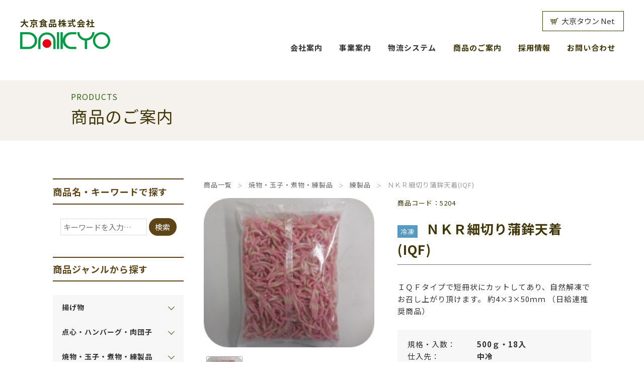

--- FILE ---
content_type: text/html; charset=UTF-8
request_url: https://www.daikyo-shokuhin.co.jp/product/2947/
body_size: 62531
content:
<!DOCTYPE html>
<html lang="ja">
<head>
<meta charset="utf-8">
<meta http-equiv="X-UA-Compatible" content="IE=edge">
<meta name="viewport" content="width=device-width, initial-scale=1.0, user-scalable=no">
<title>
  ＮＫＲ細切り蒲鉾天着(IQF) | 大京食品株式会社</title>
<meta property="og:title" content="  ＮＫＲ細切り蒲鉾天着(IQF) | 大京食品株式会社" />
<meta property="og:type" content="article" />
<meta property="og:url" content="https://www.daikyo-shokuhin.co.jp/product/2947/" />
<meta property="og:description" content="ＩＱＦタイプで短冊状にカットしてあり、自然解凍でお召し上がり頂けます。 約4×3×50ｍｍ （日給連推奨商品）" />
<meta name="description" content="ＩＱＦタイプで短冊状にカットしてあり、自然解凍でお召し上がり頂けます。 約4×3×50ｍｍ （日給連推奨商品）" />
<!-- OGP -->
    <meta property="og:image" content="https://www.daikyo-shokuhin.co.jp/wp/wp-content/uploads/2020/04/266fb9c533312b3e3b8b8fd83e25b19e.jpg" />
<meta property="og:site_name" content="大京食品株式会社" />
<meta name="keywords" content="業務用,食品,食材,給食,仕出し,弁当,冷凍,小口,老人,福祉施設,病院,物流,センター,卸">
<link rel="shortcut icon" href="https://www.daikyo-shokuhin.co.jp/wp/wp-content/themes/daikyo/favicon.ico" />
<link href="https://www.daikyo-shokuhin.co.jp/wp/wp-content/themes/daikyo/css/reset.css" rel="stylesheet" type="text/css" media="all">
<link href="https://www.daikyo-shokuhin.co.jp/wp/wp-content/themes/daikyo/css/common.css" rel="stylesheet" type="text/css" media="all">
<link type="text/css" rel="stylesheet" href="https://www.daikyo-shokuhin.co.jp/wp/wp-content/themes/daikyo/css/product.css">
<link type="text/css" rel="stylesheet" href="https://www.daikyo-shokuhin.co.jp/wp/wp-content/themes/daikyo/css/post.css">
<meta name='robots' content='max-image-preview:large' />
<link rel="canonical" href="https://www.daikyo-shokuhin.co.jp/product/2947/" />
<link rel='shortlink' href='https://www.daikyo-shokuhin.co.jp/?p=2947' />
</head>

<body>
<header id="header" class="header">
  <div class="headerInner">
    <nav class="navGlobal">
        <div class="logo"><a href="https://www.daikyo-shokuhin.co.jp"><h1><span>大京食品株式会社</span><img src="https://www.daikyo-shokuhin.co.jp/wp/wp-content/themes/daikyo/img/common/logo.svg" alt="大京食品株式会社"></h1></a></div>
        <div class="navWrap">
          <span class="link"><a href="http://www2.infomart.co.jp/oroshi/index.pagex?2&oroshi_smcd=Sb8sRJSd" target="_blank">大京タウン Net</a></span>
        <ul class="navGlobalIn pc">
          <li class="navItem menu-parent"><span class="text_hover">会社案内</span>
            <ul class="menu-child">
              <li><a href="https://www.daikyo-shokuhin.co.jp/company/">大京食品の強み</a></li>
              <li><a href="https://www.daikyo-shokuhin.co.jp/message/">ごあいさつ</a></li>
              <li><a href="https://www.daikyo-shokuhin.co.jp/service/">事業内容</a></li>
              <li><a href="https://www.daikyo-shokuhin.co.jp/outline/">会社概要</a></li>
              <li><a href="https://www.daikyo-shokuhin.co.jp/history/">大京食品の歩み</a></li>
              <li><a href="https://www.daikyo-shokuhin.co.jp/center/">事業所案内</a></li>
            </ul>
          </li>
          <li class="navItem menu-parent"><span class="text_hover">事業案内</span>
            <ul class="menu-child">
              <li><a href="https://www.daikyo-shokuhin.co.jp/lunchbox/">仕出し弁当向け</a></li>
              <li><a href="https://www.daikyo-shokuhin.co.jp/lunch/">事業所給食向け</a></li>
              <li><a href="https://www.daikyo-shokuhin.co.jp/hospital/">病院・福祉施設食向け</a></li>
            </ul>

          </li>
          <li class="navItem menu-parent"><span class="text_hover">物流システム</span>
            <ul class="menu-child">
              <li><a href="https://www.daikyo-shokuhin.co.jp/pd_system/">総合物流センター</a></li>
              <li><a href="https://www.daikyo-shokuhin.co.jp/repack/">小口リパック工場</a></li>
            </ul>

          </li>
          <li class="navItem"><a href="https://www.daikyo-shokuhin.co.jp/product/" class="text_hover">商品のご案内</a></li>
          <li class="navItem"><a href="https://www.daikyo-shokuhin.co.jp/recruit/" class="text_hover">採用情報</a></li>
          <li class="navItem"><a href="https://www.daikyo-shokuhin.co.jp/contact/" class="text_hover">お問い合わせ</a></li>
        </ul>
        <ul class="navGlobalIn sp">
          <li class="navItem"><a href="https://www.daikyo-shokuhin.co.jp">HOME</a></li>
          <li class="navItem d-down"><span class="main_menu">会社案内</span>
            <ul class="sub_menu">
              <li><a href="https://www.daikyo-shokuhin.co.jp/company/">大京食品の強み</a></li>
              <li><a href="https://www.daikyo-shokuhin.co.jp/message/">ごあいさつ</a></li>
              <li><a href="https://www.daikyo-shokuhin.co.jp/service/">事業内容</a></li>
              <li><a href="https://www.daikyo-shokuhin.co.jp/outline/">会社概要</a></li>
              <li><a href="https://www.daikyo-shokuhin.co.jp/history/">大京食品の歩み</a></li>
              <li><a href="https://www.daikyo-shokuhin.co.jp/center/">事業所案内</a></li>
            </ul>
          </li>
          <li class="navItem d-down"><span class="main_menu">事業案内</span>
            <ul class="sub_menu">
              <li><a href="https://www.daikyo-shokuhin.co.jp/lunchbox/">仕出し弁当向け</a></li>
              <li><a href="https://www.daikyo-shokuhin.co.jp/lunch/">事業所給食向け</a></li>
              <li><a href="https://www.daikyo-shokuhin.co.jp/hospital/">病院・福祉施設食向け</a></li>
            </ul>

          </li>
          <li class="navItem d-down"><span class="main_menu">物流システム</span>
            <ul class="sub_menu">
              <li><a href="https://www.daikyo-shokuhin.co.jp/pd_system/">総合物流センター</a></li>
              <li><a href="https://www.daikyo-shokuhin.co.jp/repack/">小口リパック工場</a></li>
            </ul>

          </li>
          <li class="navItem"><a href="https://www.daikyo-shokuhin.co.jp/product/">商品のご案内</a></li>
          <li class="navItem"><a href="https://www.daikyo-shokuhin.co.jp/recruit/">採用情報</a></li>
          <li class="navItem"><a href="https://www.daikyo-shokuhin.co.jp/contact/">お問い合わせ</a></li>
        </ul>



        <a href="http://www2.infomart.co.jp/oroshi/index.pagex?2&oroshi_smcd=Sb8sRJSd" target="_blank" class="townnet">大京タウン Net</a>
      </div>
      <div class="menuBar"> <span></span> <span></span> <span></span> </div>
    </nav>
  </div>
</header>
<!-- /#header -->	





<main id="main" class="main product detail">

<section class="heading">
  <h1 class="cmn_title02"><span>PRODUCTS</span>商品のご案内</h1>
</section>

<div class="inner">


<aside id="side">
<section class="search_area">
<div class="title">商品名・キーワードで探す</div>
<div class="search-form-wrap">
  <form action="https://www.daikyo-shokuhin.co.jp" method="GET">
  <input type="text" name="s" placeholder="キーワードを入力…" value="" class="search_box">
  <input type="submit" value="検索" class="search_btn">
  </form>
</div>
<!-- /.search-form-wrap -->
</section>
<!-- /.search_area -->

<section class="cat_area"> 
<div id="category">
<div class="title">商品ジャンルから探す</div>


<ul id="menu" class="pc"><li class="parent"><div class="main_menu">揚げ物</div><ul class="sub_menu"><li class="child"><a href="https://www.daikyo-shokuhin.co.jp/category/product/%e6%8f%9a%e3%81%92%e7%89%a9/%e3%82%b3%e3%83%ad%e3%83%83%e3%82%b1/">コロッケ</a></li><li class="child"><a href="https://www.daikyo-shokuhin.co.jp/category/product/%e6%8f%9a%e3%81%92%e7%89%a9/%e3%83%a1%e3%83%b3%e3%83%81%e3%82%ab%e3%83%84/">メンチカツ</a></li><li class="child"><a href="https://www.daikyo-shokuhin.co.jp/category/product/%e6%8f%9a%e3%81%92%e7%89%a9/%e3%83%88%e3%83%b3%e3%82%ab%e3%83%84%e3%83%bb%e3%83%8f%e3%83%a0%e3%82%ab%e3%83%84/">トンカツ・ハムカツ</a></li><li class="child"><a href="https://www.daikyo-shokuhin.co.jp/category/product/%e6%8f%9a%e3%81%92%e7%89%a9/%e9%b6%8f%e5%94%90%e6%8f%9a%e3%83%bb%e3%83%81%e3%82%ad%e3%83%b3%e3%82%ab%e3%83%84/">鶏唐揚・チキンカツ</a></li><li class="child"><a href="https://www.daikyo-shokuhin.co.jp/category/product/%e6%8f%9a%e3%81%92%e7%89%a9/%e4%b8%b2%e3%80%80%e6%8f%9a/">串　揚</a></li><li class="child"><a href="https://www.daikyo-shokuhin.co.jp/category/product/%e6%8f%9a%e3%81%92%e7%89%a9/%e6%b0%b4%e7%94%a3%e5%93%81%e3%83%95%e3%83%a9%e3%82%a4/">水産品フライ</a></li><li class="child"><a href="https://www.daikyo-shokuhin.co.jp/category/product/%e6%8f%9a%e3%81%92%e7%89%a9/%e6%b0%b4%e7%94%a3%e5%93%81%e5%94%90%e6%8f%9a/">水産品唐揚</a></li><li class="child"><a href="https://www.daikyo-shokuhin.co.jp/category/product/%e6%8f%9a%e3%81%92%e7%89%a9/%e5%a4%a9%e3%81%b7%e3%82%89/">天ぷら</a></li><li class="child"><a href="https://www.daikyo-shokuhin.co.jp/category/product/%e6%8f%9a%e3%81%92%e7%89%a9/%e3%81%9d%e3%81%ae%e4%bb%96%e3%83%95%e3%83%a9%e3%82%a4/">その他フライ</a></li></ul></li><li class="parent"><div class="main_menu">点心・ハンバーグ・肉団子</div><ul class="sub_menu"><li class="child"><a href="https://www.daikyo-shokuhin.co.jp/category/product/%e7%82%b9%e5%bf%83%e3%83%bb%e3%83%8f%e3%83%b3%e3%83%90%e3%83%bc%e3%82%b0%e3%83%bb%e8%82%89%e5%9b%a3%e5%ad%90/%e7%84%bc%e5%a3%b2/">焼売</a></li><li class="child"><a href="https://www.daikyo-shokuhin.co.jp/category/product/%e7%82%b9%e5%bf%83%e3%83%bb%e3%83%8f%e3%83%b3%e3%83%90%e3%83%bc%e3%82%b0%e3%83%bb%e8%82%89%e5%9b%a3%e5%ad%90/%e6%98%a5%e5%b7%bb%e3%83%bb%e9%a4%83%e5%ad%90%e3%83%bb%e3%83%af%e3%83%b3%e3%82%bf%e3%83%b3/">春巻・餃子・ワンタン</a></li><li class="child"><a href="https://www.daikyo-shokuhin.co.jp/category/product/%e7%82%b9%e5%bf%83%e3%83%bb%e3%83%8f%e3%83%b3%e3%83%90%e3%83%bc%e3%82%b0%e3%83%bb%e8%82%89%e5%9b%a3%e5%ad%90/%e3%83%8f%e3%83%b3%e3%83%90%e3%83%bc%e3%82%b0/">ハンバーグ</a></li><li class="child"><a href="https://www.daikyo-shokuhin.co.jp/category/product/%e7%82%b9%e5%bf%83%e3%83%bb%e3%83%8f%e3%83%b3%e3%83%90%e3%83%bc%e3%82%b0%e3%83%bb%e8%82%89%e5%9b%a3%e5%ad%90/%e8%82%89%e3%81%a0%e3%82%93%e3%81%94/">肉だんご</a></li></ul></li><li class="parent"><div class="main_menu">焼物・玉子・煮物・練製品</div><ul class="sub_menu"><li class="child"><a href="https://www.daikyo-shokuhin.co.jp/category/product/%e7%84%bc%e7%89%a9%e3%83%bb%e7%8e%89%e5%ad%90%e3%83%bb%e7%85%ae%e7%89%a9%e3%83%bb%e7%b7%b4%e8%a3%bd%e5%93%81/%e7%84%bc%e7%89%a9/">焼物</a></li><li class="child"><a href="https://www.daikyo-shokuhin.co.jp/category/product/%e7%84%bc%e7%89%a9%e3%83%bb%e7%8e%89%e5%ad%90%e3%83%bb%e7%85%ae%e7%89%a9%e3%83%bb%e7%b7%b4%e8%a3%bd%e5%93%81/%e7%8e%89%e5%ad%90%e8%a3%bd%e5%93%81/">玉子製品</a></li><li class="child"><a href="https://www.daikyo-shokuhin.co.jp/category/product/%e7%84%bc%e7%89%a9%e3%83%bb%e7%8e%89%e5%ad%90%e3%83%bb%e7%85%ae%e7%89%a9%e3%83%bb%e7%b7%b4%e8%a3%bd%e5%93%81/%e7%85%ae%e7%89%a9%e5%95%86%e6%9d%90/">煮物商材</a></li><li class="child"><a href="https://www.daikyo-shokuhin.co.jp/category/product/%e7%84%bc%e7%89%a9%e3%83%bb%e7%8e%89%e5%ad%90%e3%83%bb%e7%85%ae%e7%89%a9%e3%83%bb%e7%b7%b4%e8%a3%bd%e5%93%81/%e7%b7%b4%e8%a3%bd%e5%93%81/">練製品</a></li></ul></li><li class="parent"><div class="main_menu">お手軽調理品</div><ul class="sub_menu"><li class="child"><a href="https://www.daikyo-shokuhin.co.jp/category/product/%e3%81%8a%e6%89%8b%e8%bb%bd%e8%aa%bf%e7%90%86%e5%93%81/%e3%83%9c%e3%82%a4%e3%83%ab%e5%95%86%e5%93%81%e3%83%bb%e3%81%9d%e3%81%ae%e4%bb%96/">ボイル商品・その他</a></li><li class="child"><a href="https://www.daikyo-shokuhin.co.jp/category/product/%e3%81%8a%e6%89%8b%e8%bb%bd%e8%aa%bf%e7%90%86%e5%93%81/%e3%83%af%e3%83%b3%e3%83%9d%e3%83%bc%e3%82%b7%e3%83%a7%e3%83%b3%e5%95%86%e5%93%81/">ワンポーション商品</a></li><li class="child"><a href="https://www.daikyo-shokuhin.co.jp/category/product/%e3%81%8a%e6%89%8b%e8%bb%bd%e8%aa%bf%e7%90%86%e5%93%81/%e8%87%aa%e7%84%b6%e8%a7%a3%e5%87%8d%e5%95%86%e5%93%81/">自然解凍商品</a></li></ul></li><li class="parent"><div class="main_menu">デザート</div><ul class="sub_menu"><li class="child"><a href="https://www.daikyo-shokuhin.co.jp/category/product/%e3%83%87%e3%82%b6%e3%83%bc%e3%83%88/%e3%83%81%e3%83%ab%e3%83%89%e3%83%bb%e3%81%9d%e3%81%ae%e4%bb%96%e3%83%87%e3%82%b6%e3%83%bc%e3%83%88/">チルド・その他デザート</a></li><li class="child"><a href="https://www.daikyo-shokuhin.co.jp/category/product/%e3%83%87%e3%82%b6%e3%83%bc%e3%83%88/%e5%86%b7%e5%87%8d%e3%83%87%e3%82%b6%e3%83%bc%e3%83%88%ef%bc%88%e3%82%bc%e3%83%aa%e3%83%bc%e3%83%bb%e3%83%97%e3%83%aa%e3%83%b3%ef%bc%89/">冷凍デザート（ゼリー・プリン）</a></li><li class="child"><a href="https://www.daikyo-shokuhin.co.jp/category/product/%e3%83%87%e3%82%b6%e3%83%bc%e3%83%88/%e5%86%b7%e5%87%8d%e3%83%87%e3%82%b6%e3%83%bc%e3%83%88%ef%bc%88%e5%92%8c%e9%a2%a8%e3%83%87%e3%82%b6%e3%83%bc%e3%83%88%ef%bc%89/">冷凍デザート（和風デザート）</a></li><li class="child"><a href="https://www.daikyo-shokuhin.co.jp/category/product/%e3%83%87%e3%82%b6%e3%83%bc%e3%83%88/%e5%86%b7%e5%87%8d%e3%83%87%e3%82%b6%e3%83%bc%e3%83%88%ef%bc%88%e3%82%b1%e3%83%bc%e3%82%ad%e9%a1%9e%ef%bc%89/">冷凍デザート（ケーキ類）</a></li><li class="child"><a href="https://www.daikyo-shokuhin.co.jp/category/product/%e3%83%87%e3%82%b6%e3%83%bc%e3%83%88/%e5%86%b7%e5%87%8d%e3%83%87%e3%82%b6%e3%83%bc%e3%83%88%ef%bc%88%e3%82%b9%e3%83%8a%e3%83%83%e3%82%af%e3%83%bb%e3%81%9d%e3%81%ae%e4%bb%96%ef%bc%89/">冷凍デザート（スナック・その他）</a></li><li class="child"><a href="https://www.daikyo-shokuhin.co.jp/category/product/%e3%83%87%e3%82%b6%e3%83%bc%e3%83%88/%e4%b9%be%e7%89%a9%e3%83%87%e3%82%b6%e3%83%bc%e3%83%88/">乾物デザート</a></li></ul></li><li class="parent"><div class="main_menu">メディカル・オードブル・特別食</div><ul class="sub_menu"><li class="child"><a href="https://www.daikyo-shokuhin.co.jp/category/product/%e3%83%a1%e3%83%87%e3%82%a3%e3%82%ab%e3%83%ab%e3%83%bb%e3%82%aa%e3%83%bc%e3%83%89%e3%83%96%e3%83%ab%e3%83%bb%e7%89%b9%e5%88%a5%e9%a3%9f/%e3%83%a1%e3%83%87%e3%82%a3%e3%82%ab%e3%83%ab%e3%82%b5%e3%83%9d%e3%83%bc%e3%83%88%e9%a3%9f/">メディカルサポート食</a></li><li class="child"><a href="https://www.daikyo-shokuhin.co.jp/category/product/%e3%83%a1%e3%83%87%e3%82%a3%e3%82%ab%e3%83%ab%e3%83%bb%e3%82%aa%e3%83%bc%e3%83%89%e3%83%96%e3%83%ab%e3%83%bb%e7%89%b9%e5%88%a5%e9%a3%9f/%e3%82%aa%e3%83%bc%e3%83%89%e3%83%96%e3%83%ab%e3%83%bb%e7%89%b9%e5%88%a5%e9%a3%9f/">オードブル・特別食</a></li></ul></li><li class="parent"><div class="main_menu">野菜</div><ul class="sub_menu"><li class="child"><a href="https://www.daikyo-shokuhin.co.jp/category/product/%e9%87%8e%e8%8f%9c/%e5%86%b7%e5%87%8d%e9%87%8e%e8%8f%9c/">冷凍野菜</a></li></ul></li><li class="parent"><div class="main_menu">魚</div><ul class="sub_menu"><li class="child"><a href="https://www.daikyo-shokuhin.co.jp/category/product/%e9%ad%9a/%e3%83%90%e3%82%a4%e3%82%aa%e3%83%bc%e3%83%80%e3%83%bc/">バイオーダー</a></li><li class="child"><a href="https://www.daikyo-shokuhin.co.jp/category/product/%e9%ad%9a/%e5%88%87%e8%ba%ab%e3%83%bb%e3%83%95%e3%82%a3%e3%83%bc%e3%83%ac%e3%83%bb%e3%81%9d%e3%81%ae%e4%bb%96/">切身・フィーレ・その他</a></li><li class="child"><a href="https://www.daikyo-shokuhin.co.jp/category/product/%e9%ad%9a/%e6%bc%ac%e9%ad%9a%e3%83%bb%e5%b9%b2%e7%89%a9/">漬魚・干物</a></li><li class="child"><a href="https://www.daikyo-shokuhin.co.jp/category/product/%e9%ad%9a/%e9%aa%a8%e3%81%aa%e3%81%97%e5%88%87%e8%ba%ab%e9%a1%9e/">骨なし切身類</a></li><li class="child"><a href="https://www.daikyo-shokuhin.co.jp/category/product/%e9%ad%9a/%e5%af%bf%e5%8f%b8%e3%83%8d%e3%82%bf%e3%83%bb%e3%81%9d%e3%81%ae%e4%bb%96/">寿司ネタ・その他</a></li><li class="child"><a href="https://www.daikyo-shokuhin.co.jp/category/product/%e9%ad%9a/%e3%82%a4%e3%82%ab%e3%83%bb%e8%b2%9d%e9%a1%9e%e3%83%bb%e3%82%a8%e3%83%93%e3%83%bb%e3%81%9d%e3%81%ae%e4%bb%96/">イカ・貝類・エビ・その他</a></li></ul></li><li class="parent"><div class="main_menu">肉</div><ul class="sub_menu"><li class="child"><a href="https://www.daikyo-shokuhin.co.jp/category/product/%e8%82%89/%e8%b1%9a%e8%82%89%e5%86%b7%e5%87%8d%ef%bc%89%e3%82%aa%e3%83%bc%e3%83%80%e3%83%bc%e3%82%ab%e3%83%83%e3%83%88/">豚肉(冷凍）(オーダーカット)</a></li><li class="child"><a href="https://www.daikyo-shokuhin.co.jp/category/product/%e8%82%89/%e9%b6%8f%e8%82%89%e5%86%b7%e5%87%8d%ef%bc%89%e3%82%aa%e3%83%bc%e3%83%80%e3%83%bc%e3%82%ab%e3%83%83%e3%83%88/">鶏肉(冷凍）(オーダーカット)</a></li><li class="child"><a href="https://www.daikyo-shokuhin.co.jp/category/product/%e8%82%89/%e7%89%9b%e8%82%89%e5%86%b7%e5%87%8d%ef%bc%89%e3%82%aa%e3%83%bc%e3%83%80%e3%83%bc%e3%82%ab%e3%83%83%e3%83%88/">牛肉(冷凍）(オーダーカット)</a></li><li class="child"><a href="https://www.daikyo-shokuhin.co.jp/category/product/%e8%82%89/%e5%8a%a0%e5%b7%a5%e5%93%81/">加工品</a></li></ul></li><li class="parent"><div class="main_menu">乾物・チルド商品</div><ul class="sub_menu"><li class="child"><a href="https://www.daikyo-shokuhin.co.jp/category/product/%e4%b9%be%e7%89%a9%e3%83%bb%e3%83%81%e3%83%ab%e3%83%89%e5%95%86%e5%93%81/%e6%b2%b9%e6%8f%9a%e3%83%bb%e8%b1%86%e8%85%90%e3%83%bb%e5%8e%9a%e7%84%bc%e5%8d%b5/">油揚・豆腐・厚焼卵</a></li><li class="child"><a href="https://www.daikyo-shokuhin.co.jp/category/product/%e4%b9%be%e7%89%a9%e3%83%bb%e3%83%81%e3%83%ab%e3%83%89%e5%95%86%e5%93%81/%e7%94%9f%e9%ba%ba%e3%83%bb%e3%81%93%e3%82%93%e3%81%ab%e3%82%83%e3%81%8f%e3%83%bb%e7%b4%8d%e8%b1%86/">生麺・こんにゃく・納豆</a></li><li class="child"><a href="https://www.daikyo-shokuhin.co.jp/category/product/%e4%b9%be%e7%89%a9%e3%83%bb%e3%83%81%e3%83%ab%e3%83%89%e5%95%86%e5%93%81/%e6%b0%b4%e7%85%ae/">水煮</a></li><li class="child"><a href="https://www.daikyo-shokuhin.co.jp/category/product/%e4%b9%be%e7%89%a9%e3%83%bb%e3%83%81%e3%83%ab%e3%83%89%e5%95%86%e5%93%81/%e4%bd%83%e7%85%ae%e3%83%bb%e6%83%a3%e8%8f%9c/">佃煮・惣菜</a></li><li class="child"><a href="https://www.daikyo-shokuhin.co.jp/category/product/%e4%b9%be%e7%89%a9%e3%83%bb%e3%83%81%e3%83%ab%e3%83%89%e5%95%86%e5%93%81/%e6%bc%ac%e3%80%80%e7%89%a9/">漬　物</a></li><li class="child"><a href="https://www.daikyo-shokuhin.co.jp/category/product/%e4%b9%be%e7%89%a9%e3%83%bb%e3%83%81%e3%83%ab%e3%83%89%e5%95%86%e5%93%81/%e3%82%b5%e3%83%a9%e3%83%80/">サラダ</a></li><li class="child"><a href="https://www.daikyo-shokuhin.co.jp/category/product/%e4%b9%be%e7%89%a9%e3%83%bb%e3%83%81%e3%83%ab%e3%83%89%e5%95%86%e5%93%81/%e5%b0%8f%e9%ba%a6%e7%b2%89%e9%a1%9e/">小麦粉類</a></li><li class="child"><a href="https://www.daikyo-shokuhin.co.jp/category/product/%e4%b9%be%e7%89%a9%e3%83%bb%e3%83%81%e3%83%ab%e3%83%89%e5%95%86%e5%93%81/%e4%b9%be%e9%ba%ba%e3%83%bb%e9%ba%a9%e3%83%bb%e6%98%a5%e9%9b%a8%e3%83%bb%e3%83%91%e3%82%b9%e3%82%bf%e3%83%bb%e3%81%9d%e3%81%ae%e4%bb%96/">乾麺・麩・春雨・パスタ・その他</a></li><li class="child"><a href="https://www.daikyo-shokuhin.co.jp/category/product/%e4%b9%be%e7%89%a9%e3%83%bb%e3%83%81%e3%83%ab%e3%83%89%e5%95%86%e5%93%81/%e8%8c%b8%e3%83%bb%e3%81%94%e3%81%be/">茸・ごま</a></li><li class="child"><a href="https://www.daikyo-shokuhin.co.jp/category/product/%e4%b9%be%e7%89%a9%e3%83%bb%e3%83%81%e3%83%ab%e3%83%89%e5%95%86%e5%93%81/%e6%b5%b7%e8%8d%89%e3%83%bb%e3%81%9d%e3%81%ae%e4%bb%96/">海草・その他</a></li><li class="child"><a href="https://www.daikyo-shokuhin.co.jp/category/product/%e4%b9%be%e7%89%a9%e3%83%bb%e3%83%81%e3%83%ab%e3%83%89%e5%95%86%e5%93%81/%e3%81%ae%e3%82%8a%e3%83%bb%e3%81%b5%e3%82%8a%e3%81%8b%e3%81%91%e3%83%bb%e3%81%9d%e3%81%ae%e4%bb%96/">のり・ふりかけ・その他</a></li><li class="child"><a href="https://www.daikyo-shokuhin.co.jp/category/product/%e4%b9%be%e7%89%a9%e3%83%bb%e3%83%81%e3%83%ab%e3%83%89%e5%95%86%e5%93%81/%e3%81%94%e3%81%be%e5%92%8c%e3%81%88%e3%83%bb%e3%81%94%e9%a3%af%e3%81%ae%e7%b4%a0/">ごま和え・ご飯の素</a></li><li class="child"><a href="https://www.daikyo-shokuhin.co.jp/category/product/%e4%b9%be%e7%89%a9%e3%83%bb%e3%83%81%e3%83%ab%e3%83%89%e5%95%86%e5%93%81/%e3%81%bf%e3%81%9d%e6%b1%81/">みそ汁</a></li><li class="child"><a href="https://www.daikyo-shokuhin.co.jp/category/product/%e4%b9%be%e7%89%a9%e3%83%bb%e3%83%81%e3%83%ab%e3%83%89%e5%95%86%e5%93%81/%e5%b0%8f%e3%80%80%e8%a2%8b/">小　袋</a></li></ul></li><li class="parent"><div class="main_menu">缶詰・レトルト</div><ul class="sub_menu"><li class="child"><a href="https://www.daikyo-shokuhin.co.jp/category/product/%e7%bc%b6%e8%a9%b0%e3%83%bb%e3%83%ac%e3%83%88%e3%83%ab%e3%83%88/%e8%be%b2%e7%94%a3%e5%93%81-%e7%bc%b6%e8%a9%b0%e3%83%bb%e3%83%ac%e3%83%88%e3%83%ab%e3%83%88/">農産品</a></li><li class="child"><a href="https://www.daikyo-shokuhin.co.jp/category/product/%e7%bc%b6%e8%a9%b0%e3%83%bb%e3%83%ac%e3%83%88%e3%83%ab%e3%83%88/%e6%b0%b4%e7%94%a3%e5%93%81-%e7%bc%b6%e8%a9%b0%e3%83%bb%e3%83%ac%e3%83%88%e3%83%ab%e3%83%88/">水産品</a></li><li class="child"><a href="https://www.daikyo-shokuhin.co.jp/category/product/%e7%bc%b6%e8%a9%b0%e3%83%bb%e3%83%ac%e3%83%88%e3%83%ab%e3%83%88/%e3%83%95%e3%83%ab%e3%83%bc%e3%83%84-%e7%bc%b6%e8%a9%b0%e3%83%bb%e3%83%ac%e3%83%88%e3%83%ab%e3%83%88/">フルーツ</a></li></ul></li><li class="parent"><div class="main_menu">調味料・油脂</div><ul class="sub_menu"><li class="child"><a href="https://www.daikyo-shokuhin.co.jp/category/product/%e8%aa%bf%e5%91%b3%e6%96%99%e3%83%bb%e6%b2%b9%e8%84%82/%e5%92%8c%e9%a2%a8%e3%83%bb%e6%b4%8b%e9%a2%a8%e3%81%a0%e3%81%97/">和風・洋風だし</a></li><li class="child"><a href="https://www.daikyo-shokuhin.co.jp/category/product/%e8%aa%bf%e5%91%b3%e6%96%99%e3%83%bb%e6%b2%b9%e8%84%82/%e9%86%a4%e6%b2%b9%e3%83%bb%e3%82%bd%e3%83%bc%e3%82%b9/">醤油・ソース</a></li><li class="child"><a href="https://www.daikyo-shokuhin.co.jp/category/product/%e8%aa%bf%e5%91%b3%e6%96%99%e3%83%bb%e6%b2%b9%e8%84%82/%e3%81%bf%e3%82%8a%e3%82%93%e3%83%bb%e9%85%a2%e3%83%bb%e9%85%92/">みりん・酢・酒</a></li><li class="child"><a href="https://www.daikyo-shokuhin.co.jp/category/product/%e8%aa%bf%e5%91%b3%e6%96%99%e3%83%bb%e6%b2%b9%e8%84%82/%e5%91%b3%e5%99%8c/">味噌</a></li><li class="child"><a href="https://www.daikyo-shokuhin.co.jp/category/product/%e8%aa%bf%e5%91%b3%e6%96%99%e3%83%bb%e6%b2%b9%e8%84%82/%e3%83%89%e3%83%ac%e3%83%83%e3%82%b7%e3%83%b3%e3%82%b0/">ドレッシング</a></li><li class="child"><a href="https://www.daikyo-shokuhin.co.jp/category/product/%e8%aa%bf%e5%91%b3%e6%96%99%e3%83%bb%e6%b2%b9%e8%84%82/%e3%82%b1%e3%83%81%e3%83%a3%e3%83%83%e3%83%97%e9%a1%9e/">ケチャップ類</a></li><li class="child"><a href="https://www.daikyo-shokuhin.co.jp/category/product/%e8%aa%bf%e5%91%b3%e6%96%99%e3%83%bb%e6%b2%b9%e8%84%82/%e3%83%87%e3%83%9f%e3%83%bb%e6%b4%8b%e9%a2%a8%e3%82%bd%e3%83%bc%e3%82%b9%e9%a1%9e/">デミ・洋風ソース類</a></li><li class="child"><a href="https://www.daikyo-shokuhin.co.jp/category/product/%e8%aa%bf%e5%91%b3%e6%96%99%e3%83%bb%e6%b2%b9%e8%84%82/%e9%a6%99%e8%be%9b%e6%96%99/">香辛料</a></li><li class="child"><a href="https://www.daikyo-shokuhin.co.jp/category/product/%e8%aa%bf%e5%91%b3%e6%96%99%e3%83%bb%e6%b2%b9%e8%84%82/%e3%82%ab%e3%83%ac%e3%83%bc/">カレー</a></li><li class="child"><a href="https://www.daikyo-shokuhin.co.jp/category/product/%e8%aa%bf%e5%91%b3%e6%96%99%e3%83%bb%e6%b2%b9%e8%84%82/%e3%81%a4%e3%80%80%e3%82%86/">つ　ゆ</a></li><li class="child"><a href="https://www.daikyo-shokuhin.co.jp/category/product/%e8%aa%bf%e5%91%b3%e6%96%99%e3%83%bb%e6%b2%b9%e8%84%82/%e6%b2%b9%e3%83%bb%e3%83%90%e3%82%bf%e3%83%bc%e3%83%bb%e3%81%9d%e3%81%ae%e4%bb%96/">油・バター・その他</a></li><li class="child"><a href="https://www.daikyo-shokuhin.co.jp/category/product/%e8%aa%bf%e5%91%b3%e6%96%99%e3%83%bb%e6%b2%b9%e8%84%82/%e3%83%81%e3%83%bc%e3%82%ba%e3%83%bb%e3%83%9e%e3%83%a8%e3%83%8d%e3%83%bc%e3%82%ba/">チーズ・マヨネーズ</a></li><li class="child"><a href="https://www.daikyo-shokuhin.co.jp/category/product/%e8%aa%bf%e5%91%b3%e6%96%99%e3%83%bb%e6%b2%b9%e8%84%82/%e4%b8%ad%e8%8f%af%e8%aa%bf%e5%91%b3%e6%96%99/">中華調味料</a></li><li class="child"><a href="https://www.daikyo-shokuhin.co.jp/category/product/%e8%aa%bf%e5%91%b3%e6%96%99%e3%83%bb%e6%b2%b9%e8%84%82/%e3%82%bf%e3%80%80%e3%83%ac/">タ　レ</a></li><li class="child"><a href="https://www.daikyo-shokuhin.co.jp/category/product/%e8%aa%bf%e5%91%b3%e6%96%99%e3%83%bb%e6%b2%b9%e8%84%82/%e7%a0%82%e7%b3%96%e3%83%bb%e5%a1%a9%e3%83%bb%e7%8e%89%e5%ad%90/">砂糖・塩・玉子</a></li></ul></li><li class="parent"><div class="main_menu">パン・ジャム・飲料</div><ul class="sub_menu"><li class="child"><a href="https://www.daikyo-shokuhin.co.jp/category/product/%e3%83%91%e3%83%b3%e3%83%bb%e3%82%b8%e3%83%a3%e3%83%a0%e3%83%bb%e9%a3%b2%e6%96%99/%e3%83%91%e3%83%b3/">パン</a></li><li class="child"><a href="https://www.daikyo-shokuhin.co.jp/category/product/%e3%83%91%e3%83%b3%e3%83%bb%e3%82%b8%e3%83%a3%e3%83%a0%e3%83%bb%e9%a3%b2%e6%96%99/%e5%86%b7%e5%87%8d%e3%83%91%e3%83%b3/">冷凍パン</a></li><li class="child"><a href="https://www.daikyo-shokuhin.co.jp/category/product/%e3%83%91%e3%83%b3%e3%83%bb%e3%82%b8%e3%83%a3%e3%83%a0%e3%83%bb%e9%a3%b2%e6%96%99/%e3%82%b8%e3%83%a3%e3%83%a0/">ジャム</a></li><li class="child"><a href="https://www.daikyo-shokuhin.co.jp/category/product/%e3%83%91%e3%83%b3%e3%83%bb%e3%82%b8%e3%83%a3%e3%83%a0%e3%83%bb%e9%a3%b2%e6%96%99/%e3%81%8a%e8%8c%b6/">お茶</a></li><li class="child"><a href="https://www.daikyo-shokuhin.co.jp/category/product/%e3%83%91%e3%83%b3%e3%83%bb%e3%82%b8%e3%83%a3%e3%83%a0%e3%83%bb%e9%a3%b2%e6%96%99/%e3%81%9d%e3%81%ae%e4%bb%96%e9%a3%b2%e6%96%99%e3%82%b8%e3%83%a5%e3%83%bc%e3%82%b9%e9%a1%9e%ef%bc%89/">その他飲料(ジュース類）</a></li></ul></li><li class="parent"><div class="main_menu">消耗品</div><ul class="sub_menu"><li class="child"><a href="https://www.daikyo-shokuhin.co.jp/category/product/%e6%b6%88%e8%80%97%e5%93%81/%e6%b6%88%e8%80%97%e5%93%81-%e6%b6%88%e8%80%97%e5%93%81/">消耗品</a></li></ul></li></ul>

<div id="pulldown_menu" class="sp">
<select name="cat-dropdown" onchange="document.location.href=this.options[this.selectedIndex].value;" class="post-catselect"><option value="" selected="selected">カテゴリーから探す</option><option value="https://www.daikyo-shokuhin.co.jp/category/product/%e6%8f%9a%e3%81%92%e7%89%a9/">揚げ物</option><option value="https://www.daikyo-shokuhin.co.jp/category/product/%e6%8f%9a%e3%81%92%e7%89%a9/%e3%82%b3%e3%83%ad%e3%83%83%e3%82%b1/" class="child">ー　コロッケ</option><option value="https://www.daikyo-shokuhin.co.jp/category/product/%e6%8f%9a%e3%81%92%e7%89%a9/%e3%83%a1%e3%83%b3%e3%83%81%e3%82%ab%e3%83%84/" class="child">ー　メンチカツ</option><option value="https://www.daikyo-shokuhin.co.jp/category/product/%e6%8f%9a%e3%81%92%e7%89%a9/%e3%83%88%e3%83%b3%e3%82%ab%e3%83%84%e3%83%bb%e3%83%8f%e3%83%a0%e3%82%ab%e3%83%84/" class="child">ー　トンカツ・ハムカツ</option><option value="https://www.daikyo-shokuhin.co.jp/category/product/%e6%8f%9a%e3%81%92%e7%89%a9/%e9%b6%8f%e5%94%90%e6%8f%9a%e3%83%bb%e3%83%81%e3%82%ad%e3%83%b3%e3%82%ab%e3%83%84/" class="child">ー　鶏唐揚・チキンカツ</option><option value="https://www.daikyo-shokuhin.co.jp/category/product/%e6%8f%9a%e3%81%92%e7%89%a9/%e4%b8%b2%e3%80%80%e6%8f%9a/" class="child">ー　串　揚</option><option value="https://www.daikyo-shokuhin.co.jp/category/product/%e6%8f%9a%e3%81%92%e7%89%a9/%e6%b0%b4%e7%94%a3%e5%93%81%e3%83%95%e3%83%a9%e3%82%a4/" class="child">ー　水産品フライ</option><option value="https://www.daikyo-shokuhin.co.jp/category/product/%e6%8f%9a%e3%81%92%e7%89%a9/%e6%b0%b4%e7%94%a3%e5%93%81%e5%94%90%e6%8f%9a/" class="child">ー　水産品唐揚</option><option value="https://www.daikyo-shokuhin.co.jp/category/product/%e6%8f%9a%e3%81%92%e7%89%a9/%e5%a4%a9%e3%81%b7%e3%82%89/" class="child">ー　天ぷら</option><option value="https://www.daikyo-shokuhin.co.jp/category/product/%e6%8f%9a%e3%81%92%e7%89%a9/%e3%81%9d%e3%81%ae%e4%bb%96%e3%83%95%e3%83%a9%e3%82%a4/" class="child">ー　その他フライ</option><option value="https://www.daikyo-shokuhin.co.jp/category/product/%e7%82%b9%e5%bf%83%e3%83%bb%e3%83%8f%e3%83%b3%e3%83%90%e3%83%bc%e3%82%b0%e3%83%bb%e8%82%89%e5%9b%a3%e5%ad%90/">点心・ハンバーグ・肉団子</option><option value="https://www.daikyo-shokuhin.co.jp/category/product/%e7%82%b9%e5%bf%83%e3%83%bb%e3%83%8f%e3%83%b3%e3%83%90%e3%83%bc%e3%82%b0%e3%83%bb%e8%82%89%e5%9b%a3%e5%ad%90/%e7%84%bc%e5%a3%b2/" class="child">ー　焼売</option><option value="https://www.daikyo-shokuhin.co.jp/category/product/%e7%82%b9%e5%bf%83%e3%83%bb%e3%83%8f%e3%83%b3%e3%83%90%e3%83%bc%e3%82%b0%e3%83%bb%e8%82%89%e5%9b%a3%e5%ad%90/%e6%98%a5%e5%b7%bb%e3%83%bb%e9%a4%83%e5%ad%90%e3%83%bb%e3%83%af%e3%83%b3%e3%82%bf%e3%83%b3/" class="child">ー　春巻・餃子・ワンタン</option><option value="https://www.daikyo-shokuhin.co.jp/category/product/%e7%82%b9%e5%bf%83%e3%83%bb%e3%83%8f%e3%83%b3%e3%83%90%e3%83%bc%e3%82%b0%e3%83%bb%e8%82%89%e5%9b%a3%e5%ad%90/%e3%83%8f%e3%83%b3%e3%83%90%e3%83%bc%e3%82%b0/" class="child">ー　ハンバーグ</option><option value="https://www.daikyo-shokuhin.co.jp/category/product/%e7%82%b9%e5%bf%83%e3%83%bb%e3%83%8f%e3%83%b3%e3%83%90%e3%83%bc%e3%82%b0%e3%83%bb%e8%82%89%e5%9b%a3%e5%ad%90/%e8%82%89%e3%81%a0%e3%82%93%e3%81%94/" class="child">ー　肉だんご</option><option value="https://www.daikyo-shokuhin.co.jp/category/product/%e7%84%bc%e7%89%a9%e3%83%bb%e7%8e%89%e5%ad%90%e3%83%bb%e7%85%ae%e7%89%a9%e3%83%bb%e7%b7%b4%e8%a3%bd%e5%93%81/">焼物・玉子・煮物・練製品</option><option value="https://www.daikyo-shokuhin.co.jp/category/product/%e7%84%bc%e7%89%a9%e3%83%bb%e7%8e%89%e5%ad%90%e3%83%bb%e7%85%ae%e7%89%a9%e3%83%bb%e7%b7%b4%e8%a3%bd%e5%93%81/%e7%84%bc%e7%89%a9/" class="child">ー　焼物</option><option value="https://www.daikyo-shokuhin.co.jp/category/product/%e7%84%bc%e7%89%a9%e3%83%bb%e7%8e%89%e5%ad%90%e3%83%bb%e7%85%ae%e7%89%a9%e3%83%bb%e7%b7%b4%e8%a3%bd%e5%93%81/%e7%8e%89%e5%ad%90%e8%a3%bd%e5%93%81/" class="child">ー　玉子製品</option><option value="https://www.daikyo-shokuhin.co.jp/category/product/%e7%84%bc%e7%89%a9%e3%83%bb%e7%8e%89%e5%ad%90%e3%83%bb%e7%85%ae%e7%89%a9%e3%83%bb%e7%b7%b4%e8%a3%bd%e5%93%81/%e7%85%ae%e7%89%a9%e5%95%86%e6%9d%90/" class="child">ー　煮物商材</option><option value="https://www.daikyo-shokuhin.co.jp/category/product/%e7%84%bc%e7%89%a9%e3%83%bb%e7%8e%89%e5%ad%90%e3%83%bb%e7%85%ae%e7%89%a9%e3%83%bb%e7%b7%b4%e8%a3%bd%e5%93%81/%e7%b7%b4%e8%a3%bd%e5%93%81/" class="child">ー　練製品</option><option value="https://www.daikyo-shokuhin.co.jp/category/product/%e3%81%8a%e6%89%8b%e8%bb%bd%e8%aa%bf%e7%90%86%e5%93%81/">お手軽調理品</option><option value="https://www.daikyo-shokuhin.co.jp/category/product/%e3%81%8a%e6%89%8b%e8%bb%bd%e8%aa%bf%e7%90%86%e5%93%81/%e3%83%9c%e3%82%a4%e3%83%ab%e5%95%86%e5%93%81%e3%83%bb%e3%81%9d%e3%81%ae%e4%bb%96/" class="child">ー　ボイル商品・その他</option><option value="https://www.daikyo-shokuhin.co.jp/category/product/%e3%81%8a%e6%89%8b%e8%bb%bd%e8%aa%bf%e7%90%86%e5%93%81/%e3%83%af%e3%83%b3%e3%83%9d%e3%83%bc%e3%82%b7%e3%83%a7%e3%83%b3%e5%95%86%e5%93%81/" class="child">ー　ワンポーション商品</option><option value="https://www.daikyo-shokuhin.co.jp/category/product/%e3%81%8a%e6%89%8b%e8%bb%bd%e8%aa%bf%e7%90%86%e5%93%81/%e8%87%aa%e7%84%b6%e8%a7%a3%e5%87%8d%e5%95%86%e5%93%81/" class="child">ー　自然解凍商品</option><option value="https://www.daikyo-shokuhin.co.jp/category/product/%e3%83%87%e3%82%b6%e3%83%bc%e3%83%88/">デザート</option><option value="https://www.daikyo-shokuhin.co.jp/category/product/%e3%83%87%e3%82%b6%e3%83%bc%e3%83%88/%e3%83%81%e3%83%ab%e3%83%89%e3%83%bb%e3%81%9d%e3%81%ae%e4%bb%96%e3%83%87%e3%82%b6%e3%83%bc%e3%83%88/" class="child">ー　チルド・その他デザート</option><option value="https://www.daikyo-shokuhin.co.jp/category/product/%e3%83%87%e3%82%b6%e3%83%bc%e3%83%88/%e5%86%b7%e5%87%8d%e3%83%87%e3%82%b6%e3%83%bc%e3%83%88%ef%bc%88%e3%82%bc%e3%83%aa%e3%83%bc%e3%83%bb%e3%83%97%e3%83%aa%e3%83%b3%ef%bc%89/" class="child">ー　冷凍デザート（ゼリー・プリン）</option><option value="https://www.daikyo-shokuhin.co.jp/category/product/%e3%83%87%e3%82%b6%e3%83%bc%e3%83%88/%e5%86%b7%e5%87%8d%e3%83%87%e3%82%b6%e3%83%bc%e3%83%88%ef%bc%88%e5%92%8c%e9%a2%a8%e3%83%87%e3%82%b6%e3%83%bc%e3%83%88%ef%bc%89/" class="child">ー　冷凍デザート（和風デザート）</option><option value="https://www.daikyo-shokuhin.co.jp/category/product/%e3%83%87%e3%82%b6%e3%83%bc%e3%83%88/%e5%86%b7%e5%87%8d%e3%83%87%e3%82%b6%e3%83%bc%e3%83%88%ef%bc%88%e3%82%b1%e3%83%bc%e3%82%ad%e9%a1%9e%ef%bc%89/" class="child">ー　冷凍デザート（ケーキ類）</option><option value="https://www.daikyo-shokuhin.co.jp/category/product/%e3%83%87%e3%82%b6%e3%83%bc%e3%83%88/%e5%86%b7%e5%87%8d%e3%83%87%e3%82%b6%e3%83%bc%e3%83%88%ef%bc%88%e3%82%b9%e3%83%8a%e3%83%83%e3%82%af%e3%83%bb%e3%81%9d%e3%81%ae%e4%bb%96%ef%bc%89/" class="child">ー　冷凍デザート（スナック・その他）</option><option value="https://www.daikyo-shokuhin.co.jp/category/product/%e3%83%87%e3%82%b6%e3%83%bc%e3%83%88/%e4%b9%be%e7%89%a9%e3%83%87%e3%82%b6%e3%83%bc%e3%83%88/" class="child">ー　乾物デザート</option><option value="https://www.daikyo-shokuhin.co.jp/category/product/%e3%83%a1%e3%83%87%e3%82%a3%e3%82%ab%e3%83%ab%e3%83%bb%e3%82%aa%e3%83%bc%e3%83%89%e3%83%96%e3%83%ab%e3%83%bb%e7%89%b9%e5%88%a5%e9%a3%9f/">メディカル・オードブル・特別食</option><option value="https://www.daikyo-shokuhin.co.jp/category/product/%e3%83%a1%e3%83%87%e3%82%a3%e3%82%ab%e3%83%ab%e3%83%bb%e3%82%aa%e3%83%bc%e3%83%89%e3%83%96%e3%83%ab%e3%83%bb%e7%89%b9%e5%88%a5%e9%a3%9f/%e3%83%a1%e3%83%87%e3%82%a3%e3%82%ab%e3%83%ab%e3%82%b5%e3%83%9d%e3%83%bc%e3%83%88%e9%a3%9f/" class="child">ー　メディカルサポート食</option><option value="https://www.daikyo-shokuhin.co.jp/category/product/%e3%83%a1%e3%83%87%e3%82%a3%e3%82%ab%e3%83%ab%e3%83%bb%e3%82%aa%e3%83%bc%e3%83%89%e3%83%96%e3%83%ab%e3%83%bb%e7%89%b9%e5%88%a5%e9%a3%9f/%e3%82%aa%e3%83%bc%e3%83%89%e3%83%96%e3%83%ab%e3%83%bb%e7%89%b9%e5%88%a5%e9%a3%9f/" class="child">ー　オードブル・特別食</option><option value="https://www.daikyo-shokuhin.co.jp/category/product/%e9%87%8e%e8%8f%9c/">野菜</option><option value="https://www.daikyo-shokuhin.co.jp/category/product/%e9%87%8e%e8%8f%9c/%e5%86%b7%e5%87%8d%e9%87%8e%e8%8f%9c/" class="child">ー　冷凍野菜</option><option value="https://www.daikyo-shokuhin.co.jp/category/product/%e9%ad%9a/">魚</option><option value="https://www.daikyo-shokuhin.co.jp/category/product/%e9%ad%9a/%e3%83%90%e3%82%a4%e3%82%aa%e3%83%bc%e3%83%80%e3%83%bc/" class="child">ー　バイオーダー</option><option value="https://www.daikyo-shokuhin.co.jp/category/product/%e9%ad%9a/%e5%88%87%e8%ba%ab%e3%83%bb%e3%83%95%e3%82%a3%e3%83%bc%e3%83%ac%e3%83%bb%e3%81%9d%e3%81%ae%e4%bb%96/" class="child">ー　切身・フィーレ・その他</option><option value="https://www.daikyo-shokuhin.co.jp/category/product/%e9%ad%9a/%e6%bc%ac%e9%ad%9a%e3%83%bb%e5%b9%b2%e7%89%a9/" class="child">ー　漬魚・干物</option><option value="https://www.daikyo-shokuhin.co.jp/category/product/%e9%ad%9a/%e9%aa%a8%e3%81%aa%e3%81%97%e5%88%87%e8%ba%ab%e9%a1%9e/" class="child">ー　骨なし切身類</option><option value="https://www.daikyo-shokuhin.co.jp/category/product/%e9%ad%9a/%e5%af%bf%e5%8f%b8%e3%83%8d%e3%82%bf%e3%83%bb%e3%81%9d%e3%81%ae%e4%bb%96/" class="child">ー　寿司ネタ・その他</option><option value="https://www.daikyo-shokuhin.co.jp/category/product/%e9%ad%9a/%e3%82%a4%e3%82%ab%e3%83%bb%e8%b2%9d%e9%a1%9e%e3%83%bb%e3%82%a8%e3%83%93%e3%83%bb%e3%81%9d%e3%81%ae%e4%bb%96/" class="child">ー　イカ・貝類・エビ・その他</option><option value="https://www.daikyo-shokuhin.co.jp/category/product/%e8%82%89/">肉</option><option value="https://www.daikyo-shokuhin.co.jp/category/product/%e8%82%89/%e8%b1%9a%e8%82%89%e5%86%b7%e5%87%8d%ef%bc%89%e3%82%aa%e3%83%bc%e3%83%80%e3%83%bc%e3%82%ab%e3%83%83%e3%83%88/" class="child">ー　豚肉(冷凍）(オーダーカット)</option><option value="https://www.daikyo-shokuhin.co.jp/category/product/%e8%82%89/%e9%b6%8f%e8%82%89%e5%86%b7%e5%87%8d%ef%bc%89%e3%82%aa%e3%83%bc%e3%83%80%e3%83%bc%e3%82%ab%e3%83%83%e3%83%88/" class="child">ー　鶏肉(冷凍）(オーダーカット)</option><option value="https://www.daikyo-shokuhin.co.jp/category/product/%e8%82%89/%e7%89%9b%e8%82%89%e5%86%b7%e5%87%8d%ef%bc%89%e3%82%aa%e3%83%bc%e3%83%80%e3%83%bc%e3%82%ab%e3%83%83%e3%83%88/" class="child">ー　牛肉(冷凍）(オーダーカット)</option><option value="https://www.daikyo-shokuhin.co.jp/category/product/%e8%82%89/%e5%8a%a0%e5%b7%a5%e5%93%81/" class="child">ー　加工品</option><option value="https://www.daikyo-shokuhin.co.jp/category/product/%e4%b9%be%e7%89%a9%e3%83%bb%e3%83%81%e3%83%ab%e3%83%89%e5%95%86%e5%93%81/">乾物・チルド商品</option><option value="https://www.daikyo-shokuhin.co.jp/category/product/%e4%b9%be%e7%89%a9%e3%83%bb%e3%83%81%e3%83%ab%e3%83%89%e5%95%86%e5%93%81/%e6%b2%b9%e6%8f%9a%e3%83%bb%e8%b1%86%e8%85%90%e3%83%bb%e5%8e%9a%e7%84%bc%e5%8d%b5/" class="child">ー　油揚・豆腐・厚焼卵</option><option value="https://www.daikyo-shokuhin.co.jp/category/product/%e4%b9%be%e7%89%a9%e3%83%bb%e3%83%81%e3%83%ab%e3%83%89%e5%95%86%e5%93%81/%e7%94%9f%e9%ba%ba%e3%83%bb%e3%81%93%e3%82%93%e3%81%ab%e3%82%83%e3%81%8f%e3%83%bb%e7%b4%8d%e8%b1%86/" class="child">ー　生麺・こんにゃく・納豆</option><option value="https://www.daikyo-shokuhin.co.jp/category/product/%e4%b9%be%e7%89%a9%e3%83%bb%e3%83%81%e3%83%ab%e3%83%89%e5%95%86%e5%93%81/%e6%b0%b4%e7%85%ae/" class="child">ー　水煮</option><option value="https://www.daikyo-shokuhin.co.jp/category/product/%e4%b9%be%e7%89%a9%e3%83%bb%e3%83%81%e3%83%ab%e3%83%89%e5%95%86%e5%93%81/%e4%bd%83%e7%85%ae%e3%83%bb%e6%83%a3%e8%8f%9c/" class="child">ー　佃煮・惣菜</option><option value="https://www.daikyo-shokuhin.co.jp/category/product/%e4%b9%be%e7%89%a9%e3%83%bb%e3%83%81%e3%83%ab%e3%83%89%e5%95%86%e5%93%81/%e6%bc%ac%e3%80%80%e7%89%a9/" class="child">ー　漬　物</option><option value="https://www.daikyo-shokuhin.co.jp/category/product/%e4%b9%be%e7%89%a9%e3%83%bb%e3%83%81%e3%83%ab%e3%83%89%e5%95%86%e5%93%81/%e3%82%b5%e3%83%a9%e3%83%80/" class="child">ー　サラダ</option><option value="https://www.daikyo-shokuhin.co.jp/category/product/%e4%b9%be%e7%89%a9%e3%83%bb%e3%83%81%e3%83%ab%e3%83%89%e5%95%86%e5%93%81/%e5%b0%8f%e9%ba%a6%e7%b2%89%e9%a1%9e/" class="child">ー　小麦粉類</option><option value="https://www.daikyo-shokuhin.co.jp/category/product/%e4%b9%be%e7%89%a9%e3%83%bb%e3%83%81%e3%83%ab%e3%83%89%e5%95%86%e5%93%81/%e4%b9%be%e9%ba%ba%e3%83%bb%e9%ba%a9%e3%83%bb%e6%98%a5%e9%9b%a8%e3%83%bb%e3%83%91%e3%82%b9%e3%82%bf%e3%83%bb%e3%81%9d%e3%81%ae%e4%bb%96/" class="child">ー　乾麺・麩・春雨・パスタ・その他</option><option value="https://www.daikyo-shokuhin.co.jp/category/product/%e4%b9%be%e7%89%a9%e3%83%bb%e3%83%81%e3%83%ab%e3%83%89%e5%95%86%e5%93%81/%e8%8c%b8%e3%83%bb%e3%81%94%e3%81%be/" class="child">ー　茸・ごま</option><option value="https://www.daikyo-shokuhin.co.jp/category/product/%e4%b9%be%e7%89%a9%e3%83%bb%e3%83%81%e3%83%ab%e3%83%89%e5%95%86%e5%93%81/%e6%b5%b7%e8%8d%89%e3%83%bb%e3%81%9d%e3%81%ae%e4%bb%96/" class="child">ー　海草・その他</option><option value="https://www.daikyo-shokuhin.co.jp/category/product/%e4%b9%be%e7%89%a9%e3%83%bb%e3%83%81%e3%83%ab%e3%83%89%e5%95%86%e5%93%81/%e3%81%ae%e3%82%8a%e3%83%bb%e3%81%b5%e3%82%8a%e3%81%8b%e3%81%91%e3%83%bb%e3%81%9d%e3%81%ae%e4%bb%96/" class="child">ー　のり・ふりかけ・その他</option><option value="https://www.daikyo-shokuhin.co.jp/category/product/%e4%b9%be%e7%89%a9%e3%83%bb%e3%83%81%e3%83%ab%e3%83%89%e5%95%86%e5%93%81/%e3%81%94%e3%81%be%e5%92%8c%e3%81%88%e3%83%bb%e3%81%94%e9%a3%af%e3%81%ae%e7%b4%a0/" class="child">ー　ごま和え・ご飯の素</option><option value="https://www.daikyo-shokuhin.co.jp/category/product/%e4%b9%be%e7%89%a9%e3%83%bb%e3%83%81%e3%83%ab%e3%83%89%e5%95%86%e5%93%81/%e3%81%bf%e3%81%9d%e6%b1%81/" class="child">ー　みそ汁</option><option value="https://www.daikyo-shokuhin.co.jp/category/product/%e4%b9%be%e7%89%a9%e3%83%bb%e3%83%81%e3%83%ab%e3%83%89%e5%95%86%e5%93%81/%e5%b0%8f%e3%80%80%e8%a2%8b/" class="child">ー　小　袋</option><option value="https://www.daikyo-shokuhin.co.jp/category/product/%e7%bc%b6%e8%a9%b0%e3%83%bb%e3%83%ac%e3%83%88%e3%83%ab%e3%83%88/">缶詰・レトルト</option><option value="https://www.daikyo-shokuhin.co.jp/category/product/%e7%bc%b6%e8%a9%b0%e3%83%bb%e3%83%ac%e3%83%88%e3%83%ab%e3%83%88/%e8%be%b2%e7%94%a3%e5%93%81-%e7%bc%b6%e8%a9%b0%e3%83%bb%e3%83%ac%e3%83%88%e3%83%ab%e3%83%88/" class="child">ー　農産品</option><option value="https://www.daikyo-shokuhin.co.jp/category/product/%e7%bc%b6%e8%a9%b0%e3%83%bb%e3%83%ac%e3%83%88%e3%83%ab%e3%83%88/%e6%b0%b4%e7%94%a3%e5%93%81-%e7%bc%b6%e8%a9%b0%e3%83%bb%e3%83%ac%e3%83%88%e3%83%ab%e3%83%88/" class="child">ー　水産品</option><option value="https://www.daikyo-shokuhin.co.jp/category/product/%e7%bc%b6%e8%a9%b0%e3%83%bb%e3%83%ac%e3%83%88%e3%83%ab%e3%83%88/%e3%83%95%e3%83%ab%e3%83%bc%e3%83%84-%e7%bc%b6%e8%a9%b0%e3%83%bb%e3%83%ac%e3%83%88%e3%83%ab%e3%83%88/" class="child">ー　フルーツ</option><option value="https://www.daikyo-shokuhin.co.jp/category/product/%e8%aa%bf%e5%91%b3%e6%96%99%e3%83%bb%e6%b2%b9%e8%84%82/">調味料・油脂</option><option value="https://www.daikyo-shokuhin.co.jp/category/product/%e8%aa%bf%e5%91%b3%e6%96%99%e3%83%bb%e6%b2%b9%e8%84%82/%e5%92%8c%e9%a2%a8%e3%83%bb%e6%b4%8b%e9%a2%a8%e3%81%a0%e3%81%97/" class="child">ー　和風・洋風だし</option><option value="https://www.daikyo-shokuhin.co.jp/category/product/%e8%aa%bf%e5%91%b3%e6%96%99%e3%83%bb%e6%b2%b9%e8%84%82/%e9%86%a4%e6%b2%b9%e3%83%bb%e3%82%bd%e3%83%bc%e3%82%b9/" class="child">ー　醤油・ソース</option><option value="https://www.daikyo-shokuhin.co.jp/category/product/%e8%aa%bf%e5%91%b3%e6%96%99%e3%83%bb%e6%b2%b9%e8%84%82/%e3%81%bf%e3%82%8a%e3%82%93%e3%83%bb%e9%85%a2%e3%83%bb%e9%85%92/" class="child">ー　みりん・酢・酒</option><option value="https://www.daikyo-shokuhin.co.jp/category/product/%e8%aa%bf%e5%91%b3%e6%96%99%e3%83%bb%e6%b2%b9%e8%84%82/%e5%91%b3%e5%99%8c/" class="child">ー　味噌</option><option value="https://www.daikyo-shokuhin.co.jp/category/product/%e8%aa%bf%e5%91%b3%e6%96%99%e3%83%bb%e6%b2%b9%e8%84%82/%e3%83%89%e3%83%ac%e3%83%83%e3%82%b7%e3%83%b3%e3%82%b0/" class="child">ー　ドレッシング</option><option value="https://www.daikyo-shokuhin.co.jp/category/product/%e8%aa%bf%e5%91%b3%e6%96%99%e3%83%bb%e6%b2%b9%e8%84%82/%e3%82%b1%e3%83%81%e3%83%a3%e3%83%83%e3%83%97%e9%a1%9e/" class="child">ー　ケチャップ類</option><option value="https://www.daikyo-shokuhin.co.jp/category/product/%e8%aa%bf%e5%91%b3%e6%96%99%e3%83%bb%e6%b2%b9%e8%84%82/%e3%83%87%e3%83%9f%e3%83%bb%e6%b4%8b%e9%a2%a8%e3%82%bd%e3%83%bc%e3%82%b9%e9%a1%9e/" class="child">ー　デミ・洋風ソース類</option><option value="https://www.daikyo-shokuhin.co.jp/category/product/%e8%aa%bf%e5%91%b3%e6%96%99%e3%83%bb%e6%b2%b9%e8%84%82/%e9%a6%99%e8%be%9b%e6%96%99/" class="child">ー　香辛料</option><option value="https://www.daikyo-shokuhin.co.jp/category/product/%e8%aa%bf%e5%91%b3%e6%96%99%e3%83%bb%e6%b2%b9%e8%84%82/%e3%82%ab%e3%83%ac%e3%83%bc/" class="child">ー　カレー</option><option value="https://www.daikyo-shokuhin.co.jp/category/product/%e8%aa%bf%e5%91%b3%e6%96%99%e3%83%bb%e6%b2%b9%e8%84%82/%e3%81%a4%e3%80%80%e3%82%86/" class="child">ー　つ　ゆ</option><option value="https://www.daikyo-shokuhin.co.jp/category/product/%e8%aa%bf%e5%91%b3%e6%96%99%e3%83%bb%e6%b2%b9%e8%84%82/%e6%b2%b9%e3%83%bb%e3%83%90%e3%82%bf%e3%83%bc%e3%83%bb%e3%81%9d%e3%81%ae%e4%bb%96/" class="child">ー　油・バター・その他</option><option value="https://www.daikyo-shokuhin.co.jp/category/product/%e8%aa%bf%e5%91%b3%e6%96%99%e3%83%bb%e6%b2%b9%e8%84%82/%e3%83%81%e3%83%bc%e3%82%ba%e3%83%bb%e3%83%9e%e3%83%a8%e3%83%8d%e3%83%bc%e3%82%ba/" class="child">ー　チーズ・マヨネーズ</option><option value="https://www.daikyo-shokuhin.co.jp/category/product/%e8%aa%bf%e5%91%b3%e6%96%99%e3%83%bb%e6%b2%b9%e8%84%82/%e4%b8%ad%e8%8f%af%e8%aa%bf%e5%91%b3%e6%96%99/" class="child">ー　中華調味料</option><option value="https://www.daikyo-shokuhin.co.jp/category/product/%e8%aa%bf%e5%91%b3%e6%96%99%e3%83%bb%e6%b2%b9%e8%84%82/%e3%82%bf%e3%80%80%e3%83%ac/" class="child">ー　タ　レ</option><option value="https://www.daikyo-shokuhin.co.jp/category/product/%e8%aa%bf%e5%91%b3%e6%96%99%e3%83%bb%e6%b2%b9%e8%84%82/%e7%a0%82%e7%b3%96%e3%83%bb%e5%a1%a9%e3%83%bb%e7%8e%89%e5%ad%90/" class="child">ー　砂糖・塩・玉子</option><option value="https://www.daikyo-shokuhin.co.jp/category/product/%e3%83%91%e3%83%b3%e3%83%bb%e3%82%b8%e3%83%a3%e3%83%a0%e3%83%bb%e9%a3%b2%e6%96%99/">パン・ジャム・飲料</option><option value="https://www.daikyo-shokuhin.co.jp/category/product/%e3%83%91%e3%83%b3%e3%83%bb%e3%82%b8%e3%83%a3%e3%83%a0%e3%83%bb%e9%a3%b2%e6%96%99/%e3%83%91%e3%83%b3/" class="child">ー　パン</option><option value="https://www.daikyo-shokuhin.co.jp/category/product/%e3%83%91%e3%83%b3%e3%83%bb%e3%82%b8%e3%83%a3%e3%83%a0%e3%83%bb%e9%a3%b2%e6%96%99/%e5%86%b7%e5%87%8d%e3%83%91%e3%83%b3/" class="child">ー　冷凍パン</option><option value="https://www.daikyo-shokuhin.co.jp/category/product/%e3%83%91%e3%83%b3%e3%83%bb%e3%82%b8%e3%83%a3%e3%83%a0%e3%83%bb%e9%a3%b2%e6%96%99/%e3%82%b8%e3%83%a3%e3%83%a0/" class="child">ー　ジャム</option><option value="https://www.daikyo-shokuhin.co.jp/category/product/%e3%83%91%e3%83%b3%e3%83%bb%e3%82%b8%e3%83%a3%e3%83%a0%e3%83%bb%e9%a3%b2%e6%96%99/%e3%81%8a%e8%8c%b6/" class="child">ー　お茶</option><option value="https://www.daikyo-shokuhin.co.jp/category/product/%e3%83%91%e3%83%b3%e3%83%bb%e3%82%b8%e3%83%a3%e3%83%a0%e3%83%bb%e9%a3%b2%e6%96%99/%e3%81%9d%e3%81%ae%e4%bb%96%e9%a3%b2%e6%96%99%e3%82%b8%e3%83%a5%e3%83%bc%e3%82%b9%e9%a1%9e%ef%bc%89/" class="child">ー　その他飲料(ジュース類）</option><option value="https://www.daikyo-shokuhin.co.jp/category/product/%e6%b6%88%e8%80%97%e5%93%81/">消耗品</option><option value="https://www.daikyo-shokuhin.co.jp/category/product/%e6%b6%88%e8%80%97%e5%93%81/%e6%b6%88%e8%80%97%e5%93%81-%e6%b6%88%e8%80%97%e5%93%81/" class="child">ー　消耗品</option></select>
</div>
<!-- /#pulldown_menu.sp -->


</div>

</aside>
<!-- /#side -->

<article id="contents">

<ul class="breadcrumb"><li><a href="https://www.daikyo-shokuhin.co.jp/category/product/"><span>商品一覧</span></a></li><li><a href="https://www.daikyo-shokuhin.co.jp/category/product/%e7%84%bc%e7%89%a9%e3%83%bb%e7%8e%89%e5%ad%90%e3%83%bb%e7%85%ae%e7%89%a9%e3%83%bb%e7%b7%b4%e8%a3%bd%e5%93%81/"><span>焼物・玉子・煮物・練製品</span></a></li><li><a href="https://www.daikyo-shokuhin.co.jp/category/product/%e7%84%bc%e7%89%a9%e3%83%bb%e7%8e%89%e5%ad%90%e3%83%bb%e7%85%ae%e7%89%a9%e3%83%bb%e7%b7%b4%e8%a3%bd%e5%93%81/%e7%b7%b4%e8%a3%bd%e5%93%81/"><span>練製品</span></a></li><li><span>ＮＫＲ細切り蒲鉾天着(IQF)</span></li></ul>
<section class="detail">


  <div class="photo_area">
        <input type="radio" name="gallery" id="photo1" checked>
    <label for="photo1"><img src="https://www.daikyo-shokuhin.co.jp/wp/wp-content/uploads/2020/04/266fb9c533312b3e3b8b8fd83e25b19e.jpg"></label>
    <img src="https://www.daikyo-shokuhin.co.jp/wp/wp-content/uploads/2020/04/266fb9c533312b3e3b8b8fd83e25b19e.jpg">
    
    
        
    
  </div>
  <!-- /.photo_area -->

  <div class="text_area">
    <p class="code">商品コード：5204</p>
    <!-- /.code -->
    <h1><span class="frozen ">冷凍 </span>
		</span>ＮＫＲ細切り蒲鉾天着(IQF)</h1>
    <div class="text"><p>ＩＱＦタイプで短冊状にカットしてあり、自然解凍でお召し上がり頂けます。 約4×3×50ｍｍ （日給連推奨商品）</p>
</div>
    <!-- /.text -->
    <div class="spec">
      <dl>
                <dt>規格・入数</dt>
        <dd>500ｇ・18入</dd>
                                <dt>仕入先</dt>
        <dd>中冷</dd>
                                              </dl>

    </div>
    <!-- /.spec -->
  </div>
  <!-- /.text_area -->

</section>
<!-- /.detail -->

<div class="back">
<a href="https://www.daikyo-shokuhin.co.jp/category/product/%e7%84%bc%e7%89%a9%e3%83%bb%e7%8e%89%e5%ad%90%e3%83%bb%e7%85%ae%e7%89%a9%e3%83%bb%e7%b7%b4%e8%a3%bd%e5%93%81/%e7%b7%b4%e8%a3%bd%e5%93%81/" class="btn_02">練製品一覧へ戻る</a>

</div>
<!-- /.back -->



</article>
<!-- /#contents -->


</div>
 <!-- /.inner -->
</main>
<!-- /#main -->


<footer id="footer" class="footer">
  <div id="backtop"><a href="#"> </a></div>
  <div class="footerInner">
    <div class="corporate">
      <h2 class="logo">大京食品株式会社<br><img src="https://www.daikyo-shokuhin.co.jp/wp/wp-content/themes/daikyo/img/common/logo.svg" alt="大京食品株式会社" class="logo-mark"></h2>
      <!-- /.logo -->
      <dl><dt>本社</dt>
        <dd>〒104-0033　東京都中央区新川1-9-4<br>
TEL.03-3206-9211 (代)<br class="sp"> FAX.03-3206-6946</dd></dl>
  
    </div>
    <!-- /.corporate -->
    <div class="copyright">
      <a href="https://www.daikyo-shokuhin.co.jp/privacy/">プライバシーポリシー</a><br>&#169; Daikyo Syokuhin Co., Ltd All rights reserved.
    </div>
    <!-- /.copyright -->
  </div>
</footer>
<!-- /#footer --> 

<script src="https://code.jquery.com/jquery-3.3.1.min.js" integrity="sha256-FgpCb/KJQlLNfOu91ta32o/NMZxltwRo8QtmkMRdAu8=" crossorigin="anonymous"></script> 
<script src="https://www.daikyo-shokuhin.co.jp/wp/wp-content/themes/daikyo/js/script.js"></script>
<link rel='stylesheet' id='wp-block-library-css' href='https://www.daikyo-shokuhin.co.jp/wp/wp-includes/css/dist/block-library/style.min.css?ver=6.1.9' type='text/css' media='all' />
<link rel='stylesheet' id='classic-theme-styles-css' href='https://www.daikyo-shokuhin.co.jp/wp/wp-includes/css/classic-themes.min.css?ver=1' type='text/css' media='all' />
<style id='global-styles-inline-css' type='text/css'>
body{--wp--preset--color--black: #000000;--wp--preset--color--cyan-bluish-gray: #abb8c3;--wp--preset--color--white: #ffffff;--wp--preset--color--pale-pink: #f78da7;--wp--preset--color--vivid-red: #cf2e2e;--wp--preset--color--luminous-vivid-orange: #ff6900;--wp--preset--color--luminous-vivid-amber: #fcb900;--wp--preset--color--light-green-cyan: #7bdcb5;--wp--preset--color--vivid-green-cyan: #00d084;--wp--preset--color--pale-cyan-blue: #8ed1fc;--wp--preset--color--vivid-cyan-blue: #0693e3;--wp--preset--color--vivid-purple: #9b51e0;--wp--preset--gradient--vivid-cyan-blue-to-vivid-purple: linear-gradient(135deg,rgba(6,147,227,1) 0%,rgb(155,81,224) 100%);--wp--preset--gradient--light-green-cyan-to-vivid-green-cyan: linear-gradient(135deg,rgb(122,220,180) 0%,rgb(0,208,130) 100%);--wp--preset--gradient--luminous-vivid-amber-to-luminous-vivid-orange: linear-gradient(135deg,rgba(252,185,0,1) 0%,rgba(255,105,0,1) 100%);--wp--preset--gradient--luminous-vivid-orange-to-vivid-red: linear-gradient(135deg,rgba(255,105,0,1) 0%,rgb(207,46,46) 100%);--wp--preset--gradient--very-light-gray-to-cyan-bluish-gray: linear-gradient(135deg,rgb(238,238,238) 0%,rgb(169,184,195) 100%);--wp--preset--gradient--cool-to-warm-spectrum: linear-gradient(135deg,rgb(74,234,220) 0%,rgb(151,120,209) 20%,rgb(207,42,186) 40%,rgb(238,44,130) 60%,rgb(251,105,98) 80%,rgb(254,248,76) 100%);--wp--preset--gradient--blush-light-purple: linear-gradient(135deg,rgb(255,206,236) 0%,rgb(152,150,240) 100%);--wp--preset--gradient--blush-bordeaux: linear-gradient(135deg,rgb(254,205,165) 0%,rgb(254,45,45) 50%,rgb(107,0,62) 100%);--wp--preset--gradient--luminous-dusk: linear-gradient(135deg,rgb(255,203,112) 0%,rgb(199,81,192) 50%,rgb(65,88,208) 100%);--wp--preset--gradient--pale-ocean: linear-gradient(135deg,rgb(255,245,203) 0%,rgb(182,227,212) 50%,rgb(51,167,181) 100%);--wp--preset--gradient--electric-grass: linear-gradient(135deg,rgb(202,248,128) 0%,rgb(113,206,126) 100%);--wp--preset--gradient--midnight: linear-gradient(135deg,rgb(2,3,129) 0%,rgb(40,116,252) 100%);--wp--preset--duotone--dark-grayscale: url('#wp-duotone-dark-grayscale');--wp--preset--duotone--grayscale: url('#wp-duotone-grayscale');--wp--preset--duotone--purple-yellow: url('#wp-duotone-purple-yellow');--wp--preset--duotone--blue-red: url('#wp-duotone-blue-red');--wp--preset--duotone--midnight: url('#wp-duotone-midnight');--wp--preset--duotone--magenta-yellow: url('#wp-duotone-magenta-yellow');--wp--preset--duotone--purple-green: url('#wp-duotone-purple-green');--wp--preset--duotone--blue-orange: url('#wp-duotone-blue-orange');--wp--preset--font-size--small: 13px;--wp--preset--font-size--medium: 20px;--wp--preset--font-size--large: 36px;--wp--preset--font-size--x-large: 42px;--wp--preset--spacing--20: 0.44rem;--wp--preset--spacing--30: 0.67rem;--wp--preset--spacing--40: 1rem;--wp--preset--spacing--50: 1.5rem;--wp--preset--spacing--60: 2.25rem;--wp--preset--spacing--70: 3.38rem;--wp--preset--spacing--80: 5.06rem;}:where(.is-layout-flex){gap: 0.5em;}body .is-layout-flow > .alignleft{float: left;margin-inline-start: 0;margin-inline-end: 2em;}body .is-layout-flow > .alignright{float: right;margin-inline-start: 2em;margin-inline-end: 0;}body .is-layout-flow > .aligncenter{margin-left: auto !important;margin-right: auto !important;}body .is-layout-constrained > .alignleft{float: left;margin-inline-start: 0;margin-inline-end: 2em;}body .is-layout-constrained > .alignright{float: right;margin-inline-start: 2em;margin-inline-end: 0;}body .is-layout-constrained > .aligncenter{margin-left: auto !important;margin-right: auto !important;}body .is-layout-constrained > :where(:not(.alignleft):not(.alignright):not(.alignfull)){max-width: var(--wp--style--global--content-size);margin-left: auto !important;margin-right: auto !important;}body .is-layout-constrained > .alignwide{max-width: var(--wp--style--global--wide-size);}body .is-layout-flex{display: flex;}body .is-layout-flex{flex-wrap: wrap;align-items: center;}body .is-layout-flex > *{margin: 0;}:where(.wp-block-columns.is-layout-flex){gap: 2em;}.has-black-color{color: var(--wp--preset--color--black) !important;}.has-cyan-bluish-gray-color{color: var(--wp--preset--color--cyan-bluish-gray) !important;}.has-white-color{color: var(--wp--preset--color--white) !important;}.has-pale-pink-color{color: var(--wp--preset--color--pale-pink) !important;}.has-vivid-red-color{color: var(--wp--preset--color--vivid-red) !important;}.has-luminous-vivid-orange-color{color: var(--wp--preset--color--luminous-vivid-orange) !important;}.has-luminous-vivid-amber-color{color: var(--wp--preset--color--luminous-vivid-amber) !important;}.has-light-green-cyan-color{color: var(--wp--preset--color--light-green-cyan) !important;}.has-vivid-green-cyan-color{color: var(--wp--preset--color--vivid-green-cyan) !important;}.has-pale-cyan-blue-color{color: var(--wp--preset--color--pale-cyan-blue) !important;}.has-vivid-cyan-blue-color{color: var(--wp--preset--color--vivid-cyan-blue) !important;}.has-vivid-purple-color{color: var(--wp--preset--color--vivid-purple) !important;}.has-black-background-color{background-color: var(--wp--preset--color--black) !important;}.has-cyan-bluish-gray-background-color{background-color: var(--wp--preset--color--cyan-bluish-gray) !important;}.has-white-background-color{background-color: var(--wp--preset--color--white) !important;}.has-pale-pink-background-color{background-color: var(--wp--preset--color--pale-pink) !important;}.has-vivid-red-background-color{background-color: var(--wp--preset--color--vivid-red) !important;}.has-luminous-vivid-orange-background-color{background-color: var(--wp--preset--color--luminous-vivid-orange) !important;}.has-luminous-vivid-amber-background-color{background-color: var(--wp--preset--color--luminous-vivid-amber) !important;}.has-light-green-cyan-background-color{background-color: var(--wp--preset--color--light-green-cyan) !important;}.has-vivid-green-cyan-background-color{background-color: var(--wp--preset--color--vivid-green-cyan) !important;}.has-pale-cyan-blue-background-color{background-color: var(--wp--preset--color--pale-cyan-blue) !important;}.has-vivid-cyan-blue-background-color{background-color: var(--wp--preset--color--vivid-cyan-blue) !important;}.has-vivid-purple-background-color{background-color: var(--wp--preset--color--vivid-purple) !important;}.has-black-border-color{border-color: var(--wp--preset--color--black) !important;}.has-cyan-bluish-gray-border-color{border-color: var(--wp--preset--color--cyan-bluish-gray) !important;}.has-white-border-color{border-color: var(--wp--preset--color--white) !important;}.has-pale-pink-border-color{border-color: var(--wp--preset--color--pale-pink) !important;}.has-vivid-red-border-color{border-color: var(--wp--preset--color--vivid-red) !important;}.has-luminous-vivid-orange-border-color{border-color: var(--wp--preset--color--luminous-vivid-orange) !important;}.has-luminous-vivid-amber-border-color{border-color: var(--wp--preset--color--luminous-vivid-amber) !important;}.has-light-green-cyan-border-color{border-color: var(--wp--preset--color--light-green-cyan) !important;}.has-vivid-green-cyan-border-color{border-color: var(--wp--preset--color--vivid-green-cyan) !important;}.has-pale-cyan-blue-border-color{border-color: var(--wp--preset--color--pale-cyan-blue) !important;}.has-vivid-cyan-blue-border-color{border-color: var(--wp--preset--color--vivid-cyan-blue) !important;}.has-vivid-purple-border-color{border-color: var(--wp--preset--color--vivid-purple) !important;}.has-vivid-cyan-blue-to-vivid-purple-gradient-background{background: var(--wp--preset--gradient--vivid-cyan-blue-to-vivid-purple) !important;}.has-light-green-cyan-to-vivid-green-cyan-gradient-background{background: var(--wp--preset--gradient--light-green-cyan-to-vivid-green-cyan) !important;}.has-luminous-vivid-amber-to-luminous-vivid-orange-gradient-background{background: var(--wp--preset--gradient--luminous-vivid-amber-to-luminous-vivid-orange) !important;}.has-luminous-vivid-orange-to-vivid-red-gradient-background{background: var(--wp--preset--gradient--luminous-vivid-orange-to-vivid-red) !important;}.has-very-light-gray-to-cyan-bluish-gray-gradient-background{background: var(--wp--preset--gradient--very-light-gray-to-cyan-bluish-gray) !important;}.has-cool-to-warm-spectrum-gradient-background{background: var(--wp--preset--gradient--cool-to-warm-spectrum) !important;}.has-blush-light-purple-gradient-background{background: var(--wp--preset--gradient--blush-light-purple) !important;}.has-blush-bordeaux-gradient-background{background: var(--wp--preset--gradient--blush-bordeaux) !important;}.has-luminous-dusk-gradient-background{background: var(--wp--preset--gradient--luminous-dusk) !important;}.has-pale-ocean-gradient-background{background: var(--wp--preset--gradient--pale-ocean) !important;}.has-electric-grass-gradient-background{background: var(--wp--preset--gradient--electric-grass) !important;}.has-midnight-gradient-background{background: var(--wp--preset--gradient--midnight) !important;}.has-small-font-size{font-size: var(--wp--preset--font-size--small) !important;}.has-medium-font-size{font-size: var(--wp--preset--font-size--medium) !important;}.has-large-font-size{font-size: var(--wp--preset--font-size--large) !important;}.has-x-large-font-size{font-size: var(--wp--preset--font-size--x-large) !important;}
.wp-block-navigation a:where(:not(.wp-element-button)){color: inherit;}
:where(.wp-block-columns.is-layout-flex){gap: 2em;}
.wp-block-pullquote{font-size: 1.5em;line-height: 1.6;}
</style>

<script type="text/javascript">
var gaJsHost = (("https:" == document.location.protocol) ? "https://ssl." : "http://www.");
document.write(unescape("%3Cscript src='" + gaJsHost + "google-analytics.com/ga.js' type='text/javascript'%3E%3C/script%3E"));
</script>
<script type="text/javascript">
try {
var pageTracker = _gat._getTracker("UA-8417773-2");
pageTracker._trackPageview();
} catch(err) {}</script>

</body>
</html>

--- FILE ---
content_type: text/css
request_url: https://www.daikyo-shokuhin.co.jp/wp/wp-content/themes/daikyo/css/common.css
body_size: 15046
content:
@charset "utf-8";

/* 
Font
==================================================== */
@import url("https://fonts.googleapis.com/css?family=Noto+Sans+JP:100,300,400,500,700,900&subset=japanese");
@import url("https://fonts.googleapis.com/css?family=Noto+Serif+JP:200,300,400,500,600,700,900");

.serif {
  font-family: "Noto Serif JP", sans-serif;
}

/* 
基本的
==================================================== */
html, body {
  width: 100%;
  height: 100%;
  font-size: 62.5%;
}

body {
  position: relative;
  color: #333;
  font-family: "Noto Sans JP", sans-serif;
  font-size: 1.5em;
  -webkit-font-smoothing: antialiased;
  line-height: 1.6;
  letter-spacing: 1px;
/*  overflow-x: hidden; */}


body.fix {
  position: fixed;
  width: 100%;
  height: 100%;
  top: 0;
  left: 0;
  overflow: hidden;
}

a {
  color: inherit;
  text-decoration: none;
  transition: opacity 0.3s ease; }
  a:hover {
    opacity: 0.7;
    transition: opacity 0.3s ease; }

@media screen and (max-width: 767px) {
  a a[href^="tel"] {
    pointer-events: none;
  }
  a:hover {
    opacity: 0.7;
    transition: opacity 0.3s ease;
  }
}

img {
  max-width: 100%;
  width: 100%;
  height: auto; }

/* 
Layout
==================================================== */

#header {
  z-index: 999;
  width: 100vw;
  position: fixed;
}

#header.show { /* .mainまでスクロールしたら.show付与させた場合 */
  transition: all .3s ease;
  background: #ffffff;
}
@media screen and (max-width: 768px) {
  #header {
    position: fixed;
    top: 0;
    left: 0;
    width: 100%;
    height: 90px;
  }
}
#header .headerInner {
  max-width: 1240px; /* コンテンツ幅1200pxの時 */
  margin: auto;
  padding: 0 20px; /* コンテンツ幅1200pxの時の余白分 */
  position: relative;
}
@media screen and (max-width: 768px) {
  #header .headerInner {
    padding: 0;
  }
}

#header .navGlobal {
  display: -ms-flexbox;
  display: flex;
  justify-content: space-between;
}

#header .navGlobal .logo {
  margin-top: 37px;
  width: 179px;
  font-size: 17px;
}
#header .navGlobal .logo span {
  display: block;
  margin-bottom: 10px;
  letter-spacing: 1.7px;
  color: #413608;
  font-weight: bold;
  line-height: 1;
}
.home#header .navGlobal .logo span {

  color: #fff;
  transition: all .3s ease;
}
.home#header.show .navGlobal .logo span {
  color: #413608;
  transition: all .3s ease;
}

@media screen and (max-width: 768px) {
  #header .navGlobal .logo {
    width: 150px;
    margin-top: 20px;
    font-size: 14px;
    padding-left: 20px;
  }

}

#header .navGlobal .navWrap {
  max-width: 680px;
  width: 70%;
  display: flex;
  justify-content: flex-end;
  flex-wrap: wrap;
}

#header .navItem>a {
  color: #413608;
  font-weight: bold;
}

.home#header .navItem>a,
.home#header .navItem>span {
  color: #fff;
  transition: all .3s ease;
}
.home#header.show .navItem>a,
.home#header.show .navItem>span {
  color: #413608;
  transition: all .3s ease;
}
#header .navGlobal .navWrap .link {
  margin-top: 22px;
  display: block;
  width: 162px;
  padding-right: 10px;
  padding-left: 30px; 
  line-height: 38px;
  border: 1px solid #413608;
  letter-spacing: 0;
  text-align: center;
  background: url(../img/common/icon_cart.png) no-repeat;
  background-size: 16px 13px;
  background-position: 15px 13px;
}
.home#header .navGlobal .navWrap .link {
  border: #fff solid 1px;
  color: #fff;
  background: url(../img/common/icon_cart_w.png) no-repeat;
  background-size: 16px 13px;
  background-position: 15px 13px;
  font-weight: bold;
}
.home#header.show .navGlobal .navWrap .link {
  border: 1px solid #413608;
  background: url(../img/common/icon_cart.png) no-repeat;
  color: #413608;
  background-size: 16px 13px;
  background-position: 15px 13px;
}

@media screen and (max-width: 768px) {
  #header .navGlobal .navWrap {
    max-width: none;
    background: #413608;
    color: #fff;
    position: absolute;
    top: 0;
    width: 100%;
    left: 0;
    padding-top: 80px;
    display: none;
    height: 100vh;
    padding-bottom: 80px;
    overflow-x: hidden;
    overflow-y: auto;
  }
  #header .navGlobal .navWrap .link {
    display:  none;
  }
}

#header .navGlobal .navWrap .navGlobalIn {
  width: 100%;
  padding: 16px 0;
  display: -ms-flexbox;
  display: flex;
  -ms-flex-align: center;
  align-items: center;
  justify-content: space-around;
  font-weight: bold;
}

@media screen and (max-width: 768px) {
  #header .navGlobal .navWrap .navGlobalIn {
    display: block;
  }
}
#header .navGlobal .navWrap .navGlobalIn .navItem>a,
#header .navGlobal .navWrap .navGlobalIn .navItem>span {
  line-height: 33px;
}
#header .navGlobal .navWrap a.townnet {
  display: none;
}
@media screen and (max-width: 768px) {
  #header .navGlobal .navWrap .navGlobalIn {
    margin-bottom: 50px;
  }
  #header .navGlobal .navWrap .navGlobalIn .navItem {
    border-bottom: 1px solid #ccc;
    width: 80%;
    margin: 0 auto;
  }
  #header .navGlobal .navWrap .navGlobalIn li.navItem:first-child {
    border-top: 1px solid #ccc;
  }
  #header .navGlobal .navWrap .navGlobalIn .navItem>a,
  #header .navGlobal .navWrap .navGlobalIn .navItem>span {
    display: block;
    color: #fff;
    padding: 20px 0;
    text-align: center;
  }
  #header .navGlobal .navWrap a.townnet {
    display: block;
    width: 70%;
    margin: 0 auto;
    padding: 25px 0;
    border: 1px solid #fff;
    text-align: center;
    color: #fff;
  }
}
#header .menuBar {
  display: none;
}
@media screen and (max-width: 768px) {
  #header .menuBar {
    z-index: 99;
    position: absolute;
    top: 30px;
    right: 3.2738%;
    display: block !important;
    height: 40px;
    width: 40px;
    cursor: pointer;
  }
  #header .menuBar span {
    height: 2px;
    display: block;
    width: 40px;
    background: #413608;
    position: absolute;
    transition: all 0.3s;
  }
  .home#header .menuBar span {
    background: #fff;
  }
  .home#header.show .menuBar span {
    background: #413608;
  }
  #header .menuBar span:nth-child(1) {
    top: 0px;
  }
  #header .menuBar span:nth-child(2) {
    top: 12px;
  }
  #header .menuBar span:nth-child(3) {
    top: 24px;
  }
  #header .menuBar.on {
    transition: all 0.3s;
  }
  #header .menuBar.on span {
    background: #fff;
  }
  #header .menuBar.on span:nth-child(1) {
    top: 12px;
    transform: rotate(-45deg);
  }
  #header .menuBar.on span:nth-child(2) {
    opacity: 0;
  }
  #header .menuBar.on span:nth-child(3) {
    top: 12px;
    transform: rotate(45deg);
  }  
}

/*　ドロップダウン　*/
.menu-parent {
  position: relative;
  cursor: pointer;
}
.menu-child {
    position: absolute;
    left: -60px;
    top: 32px;
    display: none;
    width: 200px;
    padding-top: 30px;
    padding-bottom: 30px;
    text-align: center;
    background: #413608;
    border-radius: 0px 0px 16px 16px;
    animation-name: fade-in;
    -moz-animation-duration: .35s;
    -moz-animation-name: fade-in;
    -webkit-animation-duration: .35s;
    -webkit-animation-name: fade-in;
}
@keyframes fade-in {
    0% {
      opacity: 0;
    }
    100% {
      opacity: 1;
    }
  }
.menu-child li {
  height: 50px;
}
.menu-child li a {
  display: block;
  width: 100%;
  height: 50px;
  line-height: 50px;
  color: #fff;
}
.menu-child li a:hover {
  opacity: 1;
}
.menu-child li:hover {
  background: #8E8668;
}

.navGlobalIn .open {
  display: block;
}
.navGlobalIn .close {
  display: block;
}
@media screen and (max-width: 767px) {

  .navGlobal .main_menu{
      padding: 15px 26px 15px 7%;
      text-indent: 10;
      display: block;
      position: relative;
  }
  .navGlobal .main_menu::before {
      content: '';
      width: 8px;
      height: 8px;
      border: 0px;
      border-top: solid 1px #ffffff;
      border-right: solid 1px #ffffff;
      -ms-transform: rotate(135deg);
      -webkit-transform: rotate(135deg);
      transform: rotate(135deg);
      position: absolute;
      top: 50%;
      right: 20px;
      margin-top: -6px;
  }
  .navGlobal .main_menu:last-child::before {
    content: none;
  }

  .navGlobal .navGlobalIn .open::before {
      -ms-transform: rotate(315deg);
      -webkit-transform: rotate(315deg);
      transform: rotate(315deg);
      margin-top: -3px;
  }

  .navGlobal .navGlobalIn .main_menu:hover ,.navGlobalIn .open {
      color: #FFF;
  }
  .navGlobal .navGlobalIn .main_menu:hover::before ,.navGlobalIn .open::before{
      border-top: solid 1px #ffffff;
      border-right: solid 1px #ffffff;
  }
  .navGlobal .sub_menu {
    text-align: center;
    
  }
  .navGlobal .sub_menu li {
    border-bottom:1px solid #695F3A;
    height: 70px;
    background: #544815;
  }
  .navGlobal .sub_menu li:first-child {
    border-top:  1px solid #695F3A;
  }
  .navGlobal .sub_menu li a{
      height: 70px;
      line-height: 70px;
      display: block;
      position: relative;
  }
}


/*main*/
#main {
  display: block;
  padding-top: 160px;
  padding-bottom: 120px;
}
.home#main {
  padding-bottom: 0;
  padding-top: 0;
}

@media screen and (max-width: 767px) {
  #main {
    padding-top: 140px; /* header固定する高さ分 */
    padding-bottom: 80px;
  }
  .home#main {
    margin-top: 0px; /* header固定する高さ分 */
  }
}
#footer {
  background: #FCF9F7;
  padding: 60px 0;
}
.footerInner {
  padding: 0 5%;
  display: flex;
  justify-content: space-between;
  align-items: flex-end;
}

.footerInner .corporate .logo {
  margin-bottom: 25px;
  font-weight: bold;
}
.logo-mark { 
  width: 160px;
  margin-top: 7px;
}

.footerInner .corporate dl {
  display: flex;
}
.footerInner .corporate dl dt {
  margin-right: 20px;
}
.copyright {
  font-size: 13px;
  text-align: right;
  line-height: 25px;
}
@media screen and (max-width: 768px) {
  .footerInner {
    display: block;
  }
  .footerInner .corporate {
    margin-bottom: 70px;
  }
  .footerInner .corporate dl dt {
    margin-right: 8px;
  }

}

#backtop {
  position: fixed;
  right: 2%;
  bottom: 5%;

}
#backtop a {
  position: relative;
  padding-top: 25px;
  background: #413608;
  display: block;
  width: 57px;
  height: 57px;
}
#backtop a:before {
  content: "";
  display: block;
  position: absolute;
  top: 40%;
  right: 50%;
  width: 14px;
  height: 14px;
  border-top: 1px solid #fff;
  border-right: 1px solid #fff;
  transform: translateX(50%) rotate(315deg);
}



/* 共通 */


.inner {
  max-width: 1030px;
  margin: 0 auto;
  padding: 0 15px;
}
@media screen and (max-width: 768px) {
  .inner {
    max-width: none;
    padding: 0 4%;
  }
}


.cmn_title01 {
  color: #413608;
  font-weight: bold;
  letter-spacing: 1;
  font-size: 26px;
  text-align: center;
}
.cmn_title01 span {
  display: block;
  color: #32671B;
  font-size: 15px;
  margin-bottom: 6px;
}

.cmn_title02 {
  color: #413608;
  font-weight: bold;
  letter-spacing: 1;
  font-size: 36px;
}
.cmn_title02 span {
  display: block;
  color: #32671B;
  font-size: 16px;
  margin-bottom: 6px;
}
@media screen and (max-width: 767px) {
  .cmn_title02 span {
    margin-bottom: 0;
  }
  .cmn_title02 {
    font-size: 28px;
  }
}

.cmn_title03 {
  position: relative;
  padding-top: 15px;
  font-size: 24px;
  line-height: 1.5;
  color: #413608;
  font-weight: bold;
  border-top: 2px solid #ddd;
}
.cmn_title03:before {
  content: '';
  display: block;
  position: absolute;
  top: -2px;
  left: 0;
  height: 2px;
  width: 25.7%;
  background-color: #5D4518;
}


.btn_01 {
  position: relative;
  display: inline-block;
  padding: 10px 63px 12px 40px;
  background: url(../img/common/arrow01.svg) no-repeat;
  background-color: #fff;
  background-size: 38px 7px;
  background-position: 137px 17px;
  font-weight: bold;
  border: 1px solid #C5C2B4;
}
.btn_01:hover {
  color: #fff;
  opacity: 1;
  transition: .3s;
  background-color: transparent;
}
a.box:hover {
  opacity: 1;
}
.btn_01::before {
  position: absolute;
  top: 0;
  right: 0;
  bottom: 0;
  left: 0;
  z-index: -1;
  content: '';
  background-color: #413608;
  transform-origin: right top;
  transform: scale(0, 1);
  transition: transform .3s;
}
.btn_01:hover::before {
  transform-origin: left top;
  transform: scale(1, 1);
}
@media screen and (max-width: 768px) {
  .btn_01 {
    padding: 10px 63px 12px 30px;
    background-position: 125px 17px;
  }
}

.btn_02 {
  display: inline-block;
  padding-right: 55px;
  background: url(../img/common/arrow01.svg) no-repeat right;
  background-size: 38px 7px;
  font-weight: bold;
}

.btn_03 {
  position: relative;
  z-index: 2;
}
.btn_03:hover {
  color: #413608!important;
  opacity: 1;
  transition: .3s;
  background-color: transparent;
}

.btn_03::before {
  position: absolute;
  top: 0;
  right: 0;
  bottom: 0;
  left: 0;
  z-index: -1;
  content: '';
  border: 1px solid #413608;
  background-color: #fff;
  transform-origin: right top;
  transform: scale(0, 1);
  transition: transform .3s;
}
.btn_03:hover::before {
  transform-origin: left top;
  transform: scale(1, 1);
}
.text_hover {
  transition: all 0.3s cubic-bezier(0.77, 0, 0.175, 1);
  display: inline-block;
  position: relative;
}
.text_hover:after {
  position: absolute;
  bottom: 0;
  left: 0;
  content: '';
  width: 0;
  height: 1px;
  background-color: #413608;
  transition: .3s;
}
.text_hover:hover::after {
  width: 100%;
}


/* error404
==================================================== */

.error404 .contents {

}
.error404 .h1_tit {
  text-align: center;
  padding-top: 200px;
  font-weight: 600;
  margin-bottom: 40px;
  font-size: 2.8rem;
}

.error404 .h1_tit .h1_sub {
  font-size: 4.0rem;
  display: block;
}

.txt_404 {
  margin-bottom: 40px; 
  text-align: center;
}

.error404 .inner {
  margin-bottom: 100px;
}

.error404 a.btn_01 {
  width: 220px;
    margin: 0 auto;
    display: block;
}



/* よく使う　MODULE
==================================================== */

@media screen and (max-width: 767px) {
  .pc {
    display: none !important; } }

@media screen and (min-width: 768px) {
  .sp {
    display: none !important; } }

.clear  { clear: both  !important;}

.clearfix {
  *zoom: 1; }
  .clearfix:before {
    content: "";
    display: table; }
  .clearfix:after {
    clear: both;
    content: "";
    display: table; }

.txt-center { text-align: center; }
.txt-right { text-align: right; }
.txt-left { text-align: left; }
.flL { float: left; }
.flR { float: right; }


/* 三角右矢印 */
.list_arrow01 li {
  position: relative;
  padding-left: 10px;
  margin-bottom: 8px;
  line-height: 1.3;
}
.list_arrow01 li:before {
  content: '';
  display: inline-block;
  position: absolute;
  top: 11px;
  left: 0;
  width: 0;
  height: 0;
  margin-top: -2px;
  border-top: 2px solid transparent;
  border-right: 3px solid transparent;
  border-bottom: 2px solid transparent;
  border-left: 3px solid #000000;
}

/* コンテンツフェードイン */
.fadeInUp {
  opacity : 0;
  transform: translateY(20px);
  transition: 1s;
}


/* A4縦でPCレイアウトを印刷させる
==================================================== */
@media print {
    html,
    html body { *zoom: 0.65;}
    body { width: 960px;}
} 

--- FILE ---
content_type: text/css
request_url: https://www.daikyo-shokuhin.co.jp/wp/wp-content/themes/daikyo/css/product.css
body_size: 10930
content:
@charset "utf-8";

@media screen and (max-width: 767px) {
	#main.product {
	padding-top: 100px;
	}
}
section.heading {
	padding: 20px 0 23px 11%;
	margin-bottom: 75px;
	background-color: #F5F1ED;
}
.heading span {
	margin-bottom: 0;
}
.heading h1 {
	font-size: 33px;
	font-weight: normal;
}
.heading .sub_cmn_title02{
	font-size: 14px;
    margin-top: 5px;
}
@media screen and (max-width: 767px) {
	section.heading  {
		margin-bottom: 30px;
	}
	.heading h1 {
		margin-bottom: 0px;
	}
}

main.product .inner	{
	max-width: 1100px;
	display: flex;
	justify-content: space-between;
}

/* aside */
aside#side {
	width: 26%;
	max-width: 260px;
}
#side .title {
	border-top: 2px solid #5D4518;
	border-bottom: 2px solid #5D4518;
	color: #5D4518;
	font-weight: bold;
	font-size: 18px;
	padding: 10px 0;
	margin-bottom: 27px;
}
/* search */
section.search_area{
	margin-bottom: 42px;
}
.search-form-wrap {
	text-align: center;
}

input.search_box {
	border: 1px solid #ddd;
	padding: 5px;
	max-width: 70%;
}
input.search_btn {
	line-height: 35px;
	background: #5D4518;
	color: #fff;
	width: 55px;
	text-align: center;
	border: none;
	border-radius: 18px;
}

@media screen and (max-width: 767px) {
	input[type=search],input[type=submit] {
		    -webkit-appearance: none;
	}

	main.product .inner	{
		flex-direction: column;
	}
	main.product.detail .inner	{
		flex-direction: column-reverse;
	}
	aside#side {
		width: 100%;
		max-width: none;
	}
	input.search_box {
		width: 70%;
	}
}
/*カテゴリ一覧*/
section.cat_area{}
#category {
	line-height: 1.4;
	font-size: 15px;
}
#category a {
    color: #000;
    font-weight: bolder;
}
#category a:hover {
    color: #ffffff;
}
ul#menu {
}
#menu .main_menu{
	padding: 15px 26px 15px 7%;
    background-color: #F7F7F7;
    font-weight: bold;
    text-indent: 10;
    display: block;
    position: relative;
    font-size: 1.4rem;
}
#menu .main_menu::before {
    content: '';
    width: 8px;
    height: 8px;
    border: 0px;
    border-top: solid 1px #5D4518;
    border-right: solid 1px #5D4518;
    -ms-transform: rotate(135deg);
    -webkit-transform: rotate(135deg);
    transform: rotate(135deg);
    position: absolute;
    top: 50%;
    right: 20px;
    margin-top: -6px;
}
#menu .main_menu:last-child::before {
	content: none;
}

#menu .open::before {
    -ms-transform: rotate(315deg);
    -webkit-transform: rotate(315deg);
    transform: rotate(315deg);
    margin-top: -3px;
}

#menu .main_menu:hover ,#menu .open {
    background-color: #5D4518;
    color: #FFF;
}
#menu .main_menu:hover::before ,#menu .open::before{
    border-top: solid 1px #ffffff;
    border-right: solid 1px #ffffff;
}
#menu .sub_menu {
	padding: 10px 0;
	font-size: 1.4rem;
}
#menu .sub_menu li a{
    padding-top: 10px;
    padding-bottom: 10px;
    padding-left: 40px;
    display: block;
    position: relative;
}
#menu .sub_menu li a::before{
    content: '';
    width: 10px;
    height: 0;
    border-top: solid 1px #5D4518;
    position: absolute;
    top: 50%;
    left: 0;
    margin-left: 20px;
}
#menu .sub_menu li a:hover{
    background-color: #5D4518;
}

/* スマホ用にカテゴリをプルダウンに切替 */
#pulldown_menu  {
	text-align: center;
}
#pulldown_menu select {
	display: block;
	font-size: 16px;
	font-family: sans-serif;
	font-weight: 700;
	color: #444;
	line-height: 1.3;
	padding: .6em 1.4em .5em .8em;
	width: 100%;
	max-width: 100%; 
	box-sizing: border-box;
	margin: 0 auto 45px auto;
	border: 1px solid #aaa;
	box-shadow: 0 1px 0 1px rgba(0,0,0,.04);
	border-radius: .5em;
	-moz-appearance: none;
	-webkit-appearance: none;
	appearance: none;
	background-color: #fff;
	background-image: url('../img/common/arrow_pulldown.svg'),
	linear-gradient(to bottom, #ffffff 0%,#e5e5e5 100%);
	background-repeat: no-repeat, repeat;
	background-position: right .7em top 50%, 0 0;
	background-size: .65em auto, 100%;
}
#pulldown_menu select::-ms-expand {
	display: none;
}
#pulldown_menu select:hover {
	border-color: #888;
}
#pulldown_menu select:focus {
	border-color: #aaa;
	box-shadow: 0 0 1px 3px rgba(59, 153, 252, .7);
	box-shadow: 0 0 0 3px -moz-mac-focusring;
	color: #222; 
	outline: none;
}
#pulldown_menu select option {
	font-weight:normal;
}

/*contents*/
article#contents {
	width: 72%;
}
ul.breadcrumb {
	margin-bottom: 15px;
}
.breadcrumb li {
	display: inline-block;
	font-size: 13px;
	color: #999;
}
.breadcrumb li:after {
	content: "　＞　";
	font-size: 10px;
}
.breadcrumb li:last-child:after {
	content: none;
}
.breadcrumb li a {
	color: #666;
}

section.title {}
.title h2 {
	background: #5D4518;
	padding: 5px 20px;
	font-weight: bold;
	font-size: 26px;
	color: #fff;
	margin-bottom: 25px;
}

/*ページナビ*/
#wp_pagenavi {
  display: flex;
  justify-content: flex-end;
  margin-bottom: 20px;
  font-size: 14px;
 }
 .all_post_num {
 	line-height: 30px;
 	padding-right: 10px;
 	font-weight: bolder;
 }
.wp-pagenavi {
  display: flex;
  justify-content: flex-end;
  text-align: center;
  letter-spacing: 0;
}
.wp-pagenavi .current {
  background: #5D4518;
  border: solid 1px #333;
  color: #fff;
}
.wp-pagenavi .pages {
  border: none;
}
.wp-pagenavi a.page {
  border: solid 1px #5D4518;
}
.wp-pagenavi a {
  margin: 0 2px;
  width: 30px;
  height: 30px;
  line-height: 28px;
  border-radius: 15px;
  display: inline-block;
  text-align: center;
  color: #5D4518;
}
.wp-pagenavi a:last-child {
  margin-left: 10px;
}
.wp-pagenavi span {
  margin: 0 6px;
  width: 30px;
  height: 30px;
  line-height: 28px;
  border-radius: 15px;
  display: inline-block;
  border: solid 1px #5D4518;
  text-align: center;
}
@media screen and (max-width: 767px) {
	article#contents {
			width: 100%;
	}
	.title h2 {
		font-size: 18px;
		padding: 5px 10px;
	}
	#wp_pagenavi {
		font-size: 12px; 
	}
	.wp-pagenavi span {
  		margin: 0 3px;
	}
}



section.product_list {
	display: flex;
	flex-wrap: wrap;
}

.product_listBox {
	width: 23%;
	margin-right: 2.6%;
	margin-bottom: 40px;
	text-align: center;
}

.product_listBox:nth-child(4n) {
	margin-right: 0;
}

.product_listBox figure {
	margin-bottom: 8px;
}

@media screen and (max-width: 767px) {
	.product_listBox {
		width: 48%;
		margin-right: 4%;
		margin-bottom: 20px;
	}
	.product_listBox:nth-child(even) {
		margin-right: 0;
	}
}



section.cat_table {
	margin-bottom: 35px;
	line-height: 1.4;
}
.cat_table table {
	width: 100%;
	letter-spacing: 0;
}
.cat_table thead {
	border-top: #292929 1px solid;
	border-bottom: #292929 1px solid;
}
.cat_table th {
	text-align: center;
	padding: 15px 0;
	font-weight: bold;
}
.cat_table th.code { width:10%  }
.cat_table th.name {  }
.cat_table th.num { width:18% }
.cat_table th.brand { width:18% }
.cat_table th.save { width:10%;}


.cat_table td span {
	display: inline-block;
	color: #fff;
	background: #BCB89D;
	line-height: 21px;
	padding: 2px 6px;
	text-align: center;
	font-weight: normal;
}
.cat_table td span.frozen { /*冷凍*/
	background: #569BBF;
}
.cat_table td span.dry { /*乾物*/
	background: #D68B25;
}
.cat_table td span.chilled { /*チルド*/
	background: #B7C646;
}
.cat_table td span.etc { /*その他*/
	background: #989894;
}

.cat_table th:nth-child(even),
.cat_table td:nth-child(even) {
	background: #F7F7F7;
}

.cat_table td {
	border-bottom: 1px solid #EBEBEB;
	text-align: center;
	padding: 15px 10px;
}

.cat_table td a {
	text-decoration: underline;
	display: block;
	width: 100%;
	height: 100%;
	font-weight: bold;
}
.cat_table td:nth-child(2) {
	text-align: left;
}
@media screen and (max-width: 767px) {
	.cat_table thead {
		display: none
	}
	.cat_table table { 
		border-top: 1px solid #EBEBEB;
	}
	.cat_table th,.cat_table td {
		display: block;
		width: 100%;
	}
	.cat_table td:first-child {
		border-top: #292929 1px solid;
		border-bottom: #292929 1px solid;
		font-weight: bold;
		text-align: center;
	}
	.cat_table td {
		padding: 5px 0;
	}
	.cat_table td:nth-child(2) {
		text-align: center;
		font-size: 16px;
	}
	.cat_table td:last-child {
		padding: 5px 0 15px 0;
	}
}

/*商品詳細*/
section.detail {
	display: flex;
	justify-content: space-between;
}
.detail .photo_area	{
	width: 44%;
}
figure img {
	border: 1px solid #C7C7C7;
}
.detail .photo_area	{
	width: 44%;
	margin-bottom: 30px;
	padding-top: 300px; /* 画像の高さ */
	position: relative;
	display: flex;
	flex-wrap: wrap;
	align-items: center;
	justify-content: space-between;
}
.detail .photo_area::after{/* 3カラムの場合の対応策 */
 content:"";
 display: block;
 width:30%;
}
.photo_area > img {
	position: absolute;
	left: 0;
	top: 0;
	transition: all 0.5s;
	width: 340px;
	height: 300px;
	object-fit: contain;
    object-position: 50% 0;
}
.photo_area input[name='gallery'] {
	display: none;
}
/* サムネイル */
.photo_area label {
	margin: 15px 5px 0 5px;
	display: inline-block;
	cursor: pointer;
	transition: all 0.5s ease;
	opacity: 0.6;
	border-radius: 3px;
	z-index: 10;
}
.photo_area label:hover {
	opacity: 0.9;
}
.photo_area label img {
	display: block;
	width: 70px;
	border-radius: 2px;
}
.photo_area input[name='gallery']:checked + label {
	border: 1px solid #999;
	opacity: 1;
}
.photo_area input[name='gallery'] ~ img {
	opacity: 0;
}
.photo_area input[name='gallery']:checked + label + img {
	opacity: 1;
}
.detail .text_area {
	width: 50%;
}
.detail .text_area .code {
	color: #413608;
	margin-bottom: 20px;
	font-size: 13px;
}
.detail .text_area h1 {
	color: #413608;
	font-size: 26px;
	font-weight: bold;
	border-bottom: 1px solid #707070;
	padding-bottom: 10px;
	margin-bottom: 32px;
}
.detail .text_area h1 span {
	display: inline-block;
	color: #fff;
	background: #BCB89D;
	font-size: 13px;
	margin-right: 10px;
	line-height: 21px;
	padding: 2px 6px;
	text-align: center;
	font-weight: normal;
}
.detail .text_area h1 span.frozen { /*冷凍*/
	background: #569BBF;
}
.detail .text_area h1 span.dry { /*乾物*/
	background: #D68B25;
}
.detail .text_area h1 span.chilled { /*チルド*/
	background: #B7C646;
}
.detail .text_area h1 span.etc { /*その他*/
	background: #989894;
}


.detail .text_area .text {
	margin-bottom: 25px;
}
.detail .text_area .text02 {
	margin-bottom: 25px;
}

.detail .text_area .spec {
	background: #F7F7F7;
	padding: 17px 20px;
}

.detail .text_area .spec dl {
	display:flex;
  	flex-wrap: wrap;
}

.detail .text_area .spec dl dt{
  width: 40%;
}
.detail .text_area .spec dl dt:after {
	content: "：";
}
.detail .text_area .spec dl dd{
  margin: 0;
  width: 60%;
  font-weight: bold;
}
.detail .text_area .spec dl dd.num {
	
}

@media screen and (max-width: 767px) {
	section.detail {
		display: block;
	}
	.detail .photo_area	{
		width: 100%;
	}
	.detail .text_area {
		width: 100%;
	}
	.detail .text_area h1 {
		font-size: 20px;
	}
	.detail .text_area .spec dl{
		/*flex-flow: column nowrap;*/
		font-size: 13px;
	}
/*	.detail .text_area .spec dt,
	.detail .text_area .spec dd{
		width: 100%;
	}*/
}

div.back {
	display: flex;
	justify-content: center;
	padding: 60px 0;
}

--- FILE ---
content_type: text/css
request_url: https://www.daikyo-shokuhin.co.jp/wp/wp-content/themes/daikyo/css/post.css
body_size: 2277
content:
@charset "utf-8";

/* 404 */


/*ページナビ*/

.wp-pagenavi {
  display: flex;
  justify-content: center;
  text-align: center;
  letter-spacing: 0;
  font-size: 14px;
}
.wp-pagenavi .current {
  background: #5D4518;
  border: solid 1px #333;
  color: #fff;
}
.wp-pagenavi .pages {
  border: none;
}
.wp-pagenavi a.page {
  border: solid 1px #5D4518;
}
.wp-pagenavi a {
  margin: 0 2px;
  width: 32px;
  height: 32px;
  line-height: 30px;
  border-radius: 16px;
  display: inline-block;
  text-align: center;
  color: #5D4518;
}
.wp-pagenavi a:last-child {
  margin-left: 10px;
}
.wp-pagenavi span {
  margin: 0 6px;
  width: 32px;
  height: 32px;
  line-height: 30px;
  border-radius: 16px;
  display: inline-block;
  border: solid 1px #5D4518;
  text-align: center;
}



/* ビジュアルエディタでのタグ調整 */

.post p {
  margin: 0 0 20px 0;
  zoom: 1;
}
.post p strong {
   font-weight: bold;
}
.post p img.alignnone {
  display: block;
  margin-right: 15px;
  margin-bottom: 15px;
}
.post p img.aligncenter {
   display: block;
   margin: auto;
}
.post p img.alignleft {
   float: left;
   margin: 0 15px 15px 0;
}
.post p img.alignright {
   float: right;
   margin: 0 0 15px 15px;
}
.post h1 {
   font-size: 2.4rem;
   font-weight: bold;
   margin: 0 0 20px 0;
}
.post h2 {
   font-size: 2.2rem;
   font-weight: bold;
   margin: 0 0 20px 0;
}
.post h3 {
   font-size: 2.0rem;
   font-weight: bold;
   margin: 0 0 20px 0;
}
.post h4 {
   font-size: 1.8rem;
   font-weight: bold;
   margin: 0 0 20px 0;
}
.post h5 {
   font-size: 1.6rem;
   font-weight: bold;
   margin: 0 0 20px 0;
}
.post h6 {
   font-weight: bold;
   margin: 0 0 20px 0;
}
.post ul li {
   list-style: disc;
   margin: 5px 0 5px 20px;
}
.post ol li {
   list-style: decimal;
   margin: 5px 0 5px 20px;
}
/* clearfix */
.post p:before,
.post p:after {
   content: "";
   display: table;
}
.post p:after {
   clear: both;
}
.post a {
  text-decoration: underline;
}
.post em {
  font-style: italic;
}
.post img {
  width: auto;
}

@media screen and (max-width:767px) {
  .post p img.alignleft {
     float: none;
     display: block;
     margin: 0 15px 15px 0;
  }
  .post p img.alignright {
     float: none;
     display: block;
     margin-left: auto;
     margin-bottom: 15px;
}
}


--- FILE ---
content_type: image/svg+xml
request_url: https://www.daikyo-shokuhin.co.jp/wp/wp-content/themes/daikyo/img/common/logo.svg
body_size: 1147
content:
<svg xmlns="http://www.w3.org/2000/svg" viewBox="0 0 155.05 29.74"><defs><style>.cls-1{fill:#094;}.cls-2{fill:#e60012;}</style></defs><title>logo</title><g id="レイヤー_2" data-name="レイヤー 2"><g id="レイヤー_1-2" data-name="レイヤー 1"><rect class="cls-1" x="63.39" width="3.81" height="29.73"/><path class="cls-1" d="M14.48,0H0V29.74H14.48A14.87,14.87,0,0,0,14.48,0m0,25.92H3.81V3.82H14.48a11.06,11.06,0,0,1,0,22.11"/><path class="cls-1" d="M128.06,0h-3.81a11.06,11.06,0,0,1-11.06,11.06A11.06,11.06,0,0,1,102.14,0H98.33a14.87,14.87,0,0,0,13,14.74v15h3.81v-15A14.86,14.86,0,0,0,128.06,0"/><path class="cls-1" d="M140.18,0a14.86,14.86,0,1,0,14.87,14.86A14.86,14.86,0,0,0,140.18,0m0,25.91a11.05,11.05,0,1,1,11-11,11,11,0,0,1-11,11"/><path class="cls-1" d="M61,14.87a14.87,14.87,0,0,0-29.73,0V29.73h3.81V14.88h0a11.06,11.06,0,0,1,22.11,0h0V29.73H61V14.88Z"/><path class="cls-1" d="M88.19,3.82h8.6V0h-8.6A14.86,14.86,0,0,0,73.4,13.39V0H69.58V29.73H73.4V16.35A14.86,14.86,0,0,0,88.19,29.74h8.6V25.93h-8.6a11.06,11.06,0,0,1,0-22.11"/><path class="cls-2" d="M53.74,20a7.63,7.63,0,1,1-7.63-7.62A7.63,7.63,0,0,1,53.74,20"/></g></g></svg>

--- FILE ---
content_type: image/svg+xml
request_url: https://www.daikyo-shokuhin.co.jp/wp/wp-content/themes/daikyo/img/common/arrow01.svg
body_size: 232
content:
<svg xmlns="http://www.w3.org/2000/svg" width="40.102" height="8.41" viewBox="0 0 40.102 8.41"><path d="M286.135,1837.917H324.9l-8.7-7.531" transform="translate(-286.135 -1830.007)" fill="none" stroke="#000" stroke-width="1"/></svg>